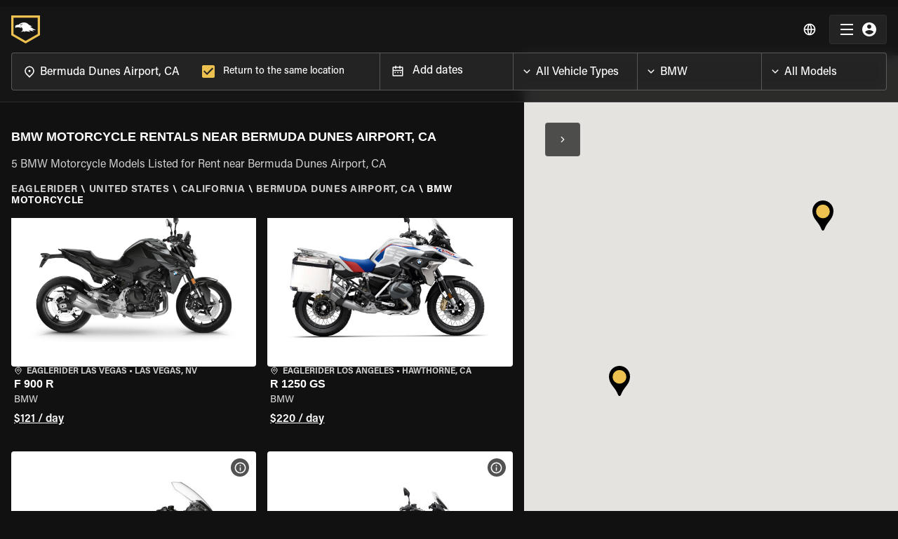

--- FILE ---
content_type: text/html; charset=utf-8
request_url: https://www.eaglerider.com/bmw-motorcycle-rental/udd-bermuda-dunes-airport
body_size: 40936
content:
<!DOCTYPE html><html lang="en"><head><meta name="apple-itunes-app" content="app-id=635802031, app-argument=eaglerider://"/><meta property="og:image" content="/imgs/og_img.jpg"/><meta charSet="utf-8"/><link rel="icon" href="/imgs/favicon-dark.ico"/><link rel="icon" type="image/x-icon" href="/imgs/favicon-light.ico" media="(prefers-color-scheme: dark)"/><link rel="icon" type="image/x-icon" href="/imgs/favicon-dark.ico" media="(prefers-color-scheme: light)"/><link rel="canonical" href="https://www.eaglerider.com/bmw-motorcycle-rental/udd-bermuda-dunes-airport"/><link rel="alternate" href="https://www.eaglerider.com/bmw-motorcycle-rental/udd-bermuda-dunes-airport" hreflang="x-default"/><link rel="alternate" href="https://www.eaglerider.com/motorrad-mieten/bmw-motorrad-mieten/udd-bermuda-dunes-airport" hreflang="de"/><link rel="alternate" href="https://www.eaglerider.com/location-moto/location-moto-bmw/udd-bermuda-dunes-airport" hreflang="fr"/><link rel="alternate" href="https://www.eaglerider.com/alquiler-de-motos/alquiler-de-motos-bmw/udd-bermuda-dunes-airport" hreflang="es"/><link rel="alternate" href="https://www.eaglerider.com/noleggio-moto/noleggio-moto-bmw/udd-bermuda-dunes-airport" hreflang="it"/><link rel="alternate" href="https://www.eaglerider.com/aluguel-de-motos/aluguel-de-motos-bmw/udd-bermuda-dunes-airport" hreflang="pt"/><script defer="">(function(w,d,s,l,i){w[l]=w[l]||[];w[l].push({'gtm.start':
          new Date().getTime(),event:'gtm.js'});var f=d.getElementsByTagName(s)[0],
          j=d.createElement(s),dl=l!='dataLayer'?'&l='+l:'';j.async=true;j.src=
          'https://www.googletagmanager.com/gtm.js?id='+i+dl;f.parentNode.insertBefore(j,f);
          })(window,document,'script','dataLayer','GTM-PZ6SRT2');</script><script defer="" src="https://www.googletagmanager.com/gtag/js?id=GTM-PZ6SRT2"></script><script>window.dataLayer = window.dataLayer || [];
            function gtag(){dataLayer.push(arguments);}
            gtag('js', new Date());
            gtag('config', 'GTM-PZ6SRT2');</script><script type="text/javascript" id="hs-script-loader" async="" defer="" src="//js.hs-scripts.com/8356792.js"></script><title>BMW Motorcycle Rentals in Bermuda Dunes Airport, CA | EAGLERIDER</title><meta name="description" content="Unbeatable prices on BMW Motorcycle rentals in Bermuda Dunes Airport, CA, backed by quality customer service you can depend on. "/><meta name="keywords" content="BMW Motorcycle Rentals in Bermuda Dunes Airport, CA, Bermuda Dunes Airport, CA BMW Motorcycle Rentals, BMW Motorcycle rentals Bermuda Dunes Airport, CA, BMW Motorcycle motorcycle rentals Bermuda Dunes Airport, CA, BMW Motorcycle motorbike rentals Bermuda Dunes Airport, CA"/><meta property="og:title" content="BMW Motorcycle Rentals in Bermuda Dunes Airport, CA | EAGLERIDER"/><meta property="og:description" content="Unbeatable prices on BMW Motorcycle rentals in Bermuda Dunes Airport, CA, backed by quality customer service you can depend on. "/><meta property="og:image"/><meta name="viewport" content="width=device-width, initial-scale=1, maximum-scale=1"/><meta name="next-head-count" content="24"/><meta name="theme-color" content="#EDC14F"/><link rel="preload" href="/css/fonts.css" as="style"/><link rel="stylesheet" href="/css/fonts.css"/><link rel="preconnect" href="https://dev.visualwebsiteoptimizer.com"/><script type="text/javascript" id="vwoCode">window._vwo_code || (function() {
    var account_id=761303,
    version=2.0,
    settings_tolerance=2000,
    hide_element='body',
    hide_element_style = 'opacity:0 !important;filter:alpha(opacity=0) !important;background:none !important',
    /* DO NOT EDIT BELOW THIS LINE */
    f=false,w=window,d=document,v=d.querySelector('#vwoCode'),cK='_vwo_'+account_id+'_settings',cc={};try{var c=JSON.parse(localStorage.getItem('_vwo_'+account_id+'_config'));cc=c&&typeof c==='object'?c:{}}catch(e){}var stT=cc.stT==='session'?w.sessionStorage:w.localStorage;code={use_existing_jquery:function(){return typeof use_existing_jquery!=='undefined'?use_existing_jquery:undefined},library_tolerance:function(){return typeof library_tolerance!=='undefined'?library_tolerance:undefined},settings_tolerance:function(){return cc.sT||settings_tolerance},hide_element_style:function(){return'{'+(cc.hES||hide_element_style)+'}'},hide_element:function(){return typeof cc.hE==='string'?cc.hE:hide_element},getVersion:function(){return version},finish:function(){if(!f){f=true;var e=d.getElementById('_vis_opt_path_hides');if(e)e.parentNode.removeChild(e)}},finished:function(){return f},load:function(e){var t=this.getSettings(),n=d.createElement('script'),i=this;if(t){n.textContent=t;d.getElementsByTagName('head')[0].appendChild(n);if(!w.VWO||VWO.caE){stT.removeItem(cK);i.load(e)}}else{n.fetchPriority='high';n.src=e;n.type='text/javascript';n.onerror=function(){_vwo_code.finish()};d.getElementsByTagName('head')[0].appendChild(n)}},getSettings:function(){try{var e=stT.getItem(cK);if(!e){return}e=JSON.parse(e);if(Date.now()>e.e){stT.removeItem(cK);return}return e.s}catch(e){return}},init:function(){if(d.URL.indexOf('__vwo_disable__')>-1)return;var e=this.settings_tolerance();w._vwo_settings_timer=setTimeout(function(){_vwo_code.finish();stT.removeItem(cK)},e);var t=d.currentScript,n=d.createElement('style'),i=this.hide_element(),r=t&&!t.async&&i?i+this.hide_element_style():'',c=d.getElementsByTagName('head')[0];n.setAttribute('id','_vis_opt_path_hides');v&&n.setAttribute('nonce',v.nonce);n.setAttribute('type','text/css');if(n.styleSheet)n.styleSheet.cssText=r;else n.appendChild(d.createTextNode(r));c.appendChild(n);this.load('https://dev.visualwebsiteoptimizer.com/j.php?a='+account_id+'&u='+encodeURIComponent(d.URL)+'&vn='+version)}};w._vwo_code=code;code.init();})();</script><script defer="" type="text/javascript" src="/js/newrelic.js"></script><link rel="preload" href="/_next/static/css/5228a0b97c722eec.css" as="style"/><link rel="stylesheet" href="/_next/static/css/5228a0b97c722eec.css" data-n-g=""/><noscript data-n-css=""></noscript><script defer="" nomodule="" src="/_next/static/chunks/polyfills-c67a75d1b6f99dc8.js"></script><script defer="" src="/_next/static/chunks/646e0218-94a8b3a60d76ec0c.js"></script><script defer="" src="/_next/static/chunks/711-b5967cb5de10a44f.js"></script><script defer="" src="/_next/static/chunks/222-8cd33d49dea85639.js"></script><script defer="" src="/_next/static/chunks/6529-9c35dc9a3ba6f012.js"></script><script defer="" src="/_next/static/chunks/6725-f3307f9545ef7d88.js"></script><script defer="" src="/_next/static/chunks/4840-f0904c6fb1f1128e.js"></script><script defer="" src="/_next/static/chunks/2049.effdb6c8a3f37c8d.js"></script><script defer="" src="/_next/static/chunks/5904.ef634da5807fed3e.js"></script><script defer="" src="/_next/static/chunks/2437.b083312d7f9584dd.js"></script><script defer="" src="/_next/static/chunks/323.c722f30b555a0e82.js"></script><script src="/_next/static/chunks/webpack-5ab37755a4aa972c.js" defer=""></script><script src="/_next/static/chunks/framework-560765ab0625ba27.js" defer=""></script><script src="/_next/static/chunks/main-951bc077ff79f8f6.js" defer=""></script><script src="/_next/static/chunks/pages/_app-1d503c8dd8a838ac.js" defer=""></script><script src="/_next/static/chunks/pages/DYNAMIC_PAGES/_slugs_entry-8b1c4f06ce3e8e28.js" defer=""></script><script src="/_next/static/j2WgKHFizkjKZRrbnjX9h/_buildManifest.js" defer=""></script><script src="/_next/static/j2WgKHFizkjKZRrbnjX9h/_ssgManifest.js" defer=""></script><style data-emotion="css-global 0"></style><style data-emotion="css-global 1rlokvf">html{-webkit-font-smoothing:antialiased;-moz-osx-font-smoothing:grayscale;box-sizing:border-box;-webkit-text-size-adjust:100%;}*,*::before,*::after{box-sizing:inherit;}strong,b{font-weight:700;}body{margin:0;color:rgb(255, 255, 255);font-family:'Acumin Pro',sans-serif;font-weight:500;font-size:1.125rem;line-height:1.5;background-color:#111111;}@media print{body{background-color:#fff;}}body::backdrop{background-color:#111111;}body{font-family:'Acumin Pro',sans-serif;background:#111;overflow-x:hidden;font-size:0.875rem;line-height:1.4375rem;}body [class*='MuiFormLabel-asterisk']{color:unset;}@media (max-width:1329.95px){body .MuiContainer-root{padding-left:2rem;padding-right:2rem;}}@media (max-width:599.95px){body .MuiContainer-root{padding-left:1rem;padding-right:1rem;}}@media print{@page{margin-top:1rem;margin-bottom:1rem;}}.LayoutContainer{display:-webkit-box;display:-webkit-flex;display:-ms-flexbox;display:flex;-webkit-flex-direction:column;-ms-flex-direction:column;flex-direction:column;min-height:100vh;}.FooterContainer{margin-top:auto;}.MuiOutlinedInput-input.Mui-disabled{background:rgba(216, 216, 216, 0.15);}[class*='MuiFormLabel-asterisk']{color:#e74d3d;}.capitalize{text-transform:capitalize;}.upperCase{text-transform:uppercase;}.truncate{white-space:nowrap;overflow:hidden;text-overflow:ellipsis;}@media print{.hidden-in-print{display:none;}}@media print{button,a{display:none!important;}}@media print{footer{display:none;}}[class*='MuiTableContainer-root']{box-shadow:0px 1px 0px -1px rgba(0,0,0,0.1),0px 0px 1px 0px rgba(0,0,0,0.1),0px 0px 1px 0px rgba(0,0,0,0.1);border-radius:0;}table tbody [class*='MuiTableRow-root']:nth-of-type(odd):not(.tfoot){background-color:#f9f9f9;}table [class*='MuiTableCell-root']{padding:0.5rem 0.625rem 0.625rem!important;}@media (min-width:1024px){table [class*='MuiTableCell-root']{font-size:0.9375rem;}}@media print{table [class*='MuiTableCell-root'].table-actions{display:none;}}table [class*='MuiTableCell-root'].table-actions[class*='MuiTableCell-body']{font-weight:500;}table thead [class*='MuiTableCell-root']{text-align:left;text-transform:capitalize;font-weight:bold;}table .tfoot>*{font-weight:900;}.tableRowCard{margin-bottom:0.0625rem;font-size:1rem;width:100%;}.tableRowCard:nth-of-type(even){background-color:#f9f9f9;}.tableRowCard__column{display:-webkit-box;display:-webkit-flex;display:-ms-flexbox;display:flex;-webkit-box-pack:justify;-webkit-justify-content:space-between;justify-content:space-between;padding:1rem;border-bottom:1px solid #f5f5f5;}.tableRowCard__column.table-actions,.tableRowCard__column .table-actions{font-weight:500;}@media print{.tableRowCard__column.table-actions,.tableRowCard__column .table-actions{display:none;}}.tableRowCard__column.total{-webkit-box-pack:center;-ms-flex-pack:center;-webkit-justify-content:center;justify-content:center;}.tableRowCard__column.total>*{font-weight:900;}.tableRowCard__column .tableRowCard__column-name{font-weight:600;}@media (max-width:1329.95px){.showLargeDESKTOP{display:none;}}@media (min-width:1330px){.showMobileAndTabletAndDesktop{display:none;}}@media (max-width:1023.95px){.showDESKTOP{display:none!important;}}@media (min-width:1024px){.showTABLET{display:none!important;}}@media (min-width:600px){.showMOBILE{display:none;}}.MuiButton-contained{font-weight:600!important;}@media (max-width:599.95px){.showTabletAndDesktop{display:none;}}.overFlowXHidden{overflow-x:hidden;}.FW600{font-weight:600;}.FW700{font-weight:700;}.FW500{font-weight:500;}.drukFamily{font-family:'DrukTextWide',serif!important;}.acuminFamily{font-family:'Acumin Pro',sans-serif!important;}@media (max-width:599.95px){.g-recaptcha{-webkit-transform:scale(.7);-moz-transform:scale(.7);-ms-transform:scale(.7);transform:scale(.7);transform-origin:0 0;}}.word-break{word-break:break-word;}@media print{.PHTable .MuiTableCell-root{padding:0.5rem!important;color:#e0e0e0;font-size:0.875rem;font-weight:400;background-color:#fff;border:0;}.PHTable .MuiTableRow-root{border-bottom:1px solid #fafafa;}.PHTable .MuiTableRow-root:last-child{border-bottom:0;}.PHTable thead [class*='MuiTableCell-root']{text-align:left;text-transform:capitalize;font-weight:bold;}.PHTable .PaymentHistory-green{color:#027A48;}.PHTable.MuiPaper-root{border-radius:0;box-shadow:unset;border-bottom:1px solid #fafafa;padding:0rem 1rem 1rem;margin-bottom:1rem;}.PHTable.MuiPaper-root:last-child{padding-bottom:0;margin-bottom:0;}.PHTable.MuiPaper-root .tableRowCard__column{border-bottom:0;padding:0.25rem;}.PHTable.MuiPaper-root .tableRowCard__column .tableRowCard__column-name{font-weight:500;}.PHTable.MuiPaper-root .tableRowCard__column.total{-webkit-box-pack:end;-ms-flex-pack:end;-webkit-justify-content:end;justify-content:end;}}@media print{@page{size:auto;margin:0.5rem;}}@media print{.noWrapp-in-print{-webkit-box-flex-wrap:nowrap;-webkit-flex-wrap:nowrap;-ms-flex-wrap:nowrap;flex-wrap:nowrap;}.noWrapp-in-print>.MuiGrid-item{-webkit-flex:1 1 0;-ms-flex:1 1 0;flex:1 1 0;}}@media print{.AvoidtBreakInPrint{break-inside:avoid;}}.transparentLayoutPage{padding-top:4.375rem;}.d-none{display:none!important;}</style><style data-emotion="css-global animation-skd9c">@-webkit-keyframes animation-skd9c{from{-webkit-transform:scale(1);-moz-transform:scale(1);-ms-transform:scale(1);transform:scale(1);transform-origin:center center;-webkit-animation-timing-function:ease-out;animation-timing-function:ease-out;}10%{-webkit-transform:scale(0.91);-moz-transform:scale(0.91);-ms-transform:scale(0.91);transform:scale(0.91);-webkit-animation-timing-function:ease-in;animation-timing-function:ease-in;}17%{-webkit-transform:scale(0.98);-moz-transform:scale(0.98);-ms-transform:scale(0.98);transform:scale(0.98);-webkit-animation-timing-function:ease-out;animation-timing-function:ease-out;}33%{-webkit-transform:scale(0.87);-moz-transform:scale(0.87);-ms-transform:scale(0.87);transform:scale(0.87);-webkit-animation-timing-function:ease-in;animation-timing-function:ease-in;}45%{-webkit-transform:scale(1);-moz-transform:scale(1);-ms-transform:scale(1);transform:scale(1);-webkit-animation-timing-function:ease-out;animation-timing-function:ease-out;}}@keyframes animation-skd9c{from{-webkit-transform:scale(1);-moz-transform:scale(1);-ms-transform:scale(1);transform:scale(1);transform-origin:center center;-webkit-animation-timing-function:ease-out;animation-timing-function:ease-out;}10%{-webkit-transform:scale(0.91);-moz-transform:scale(0.91);-ms-transform:scale(0.91);transform:scale(0.91);-webkit-animation-timing-function:ease-in;animation-timing-function:ease-in;}17%{-webkit-transform:scale(0.98);-moz-transform:scale(0.98);-ms-transform:scale(0.98);transform:scale(0.98);-webkit-animation-timing-function:ease-out;animation-timing-function:ease-out;}33%{-webkit-transform:scale(0.87);-moz-transform:scale(0.87);-ms-transform:scale(0.87);transform:scale(0.87);-webkit-animation-timing-function:ease-in;animation-timing-function:ease-in;}45%{-webkit-transform:scale(1);-moz-transform:scale(1);-ms-transform:scale(1);transform:scale(1);-webkit-animation-timing-function:ease-out;animation-timing-function:ease-out;}}</style><style data-emotion="css-global animation-c7515d">@-webkit-keyframes animation-c7515d{0%{opacity:1;}50%{opacity:0.4;}100%{opacity:1;}}@keyframes animation-c7515d{0%{opacity:1;}50%{opacity:0.4;}100%{opacity:1;}}</style><style data-emotion="css apjq8w 1qbmxzv bf1l7c-MuiTypography-root sny543-MuiTypography-root 13y3nqs-MuiButtonBase-root-MuiButton-root n0ejws-MuiBackdrop-root ugywwu-MuiPaper-root-MuiAppBar-root 9j51sp-MuiContainer-root 1d72wjx-MuiToolbar-root 4t3i4h-MuiTypography-root-MuiLink-root 1vy53bl 12j35jo 1m3r2s1 1mv88oq-MuiButtonBase-root-MuiIconButton-root vbqug3 12wf4kc-MuiButtonBase-root-MuiButton-root 1hif0x-MuiContainer-root tnykvl-MuiGrid-root 1w7xkc4-MuiGrid-root 42bgq9-MuiSkeleton-root vll40d-MuiGrid-root ofztl5 x2i4be 11lq3yg-MuiGrid-root 1ytjsfc-MuiGrid-root 1grgt97 hdsyup-MuiTypography-root s35xv-MuiTypography-root 1g5sblm h4y409-MuiList-root 11magyf-MuiListItem-root 1hpjgez-MuiTypography-root jtmvis-MuiTypography-root 1yi92s8-MuiButtonBase-root-MuiButton-root soufps 5n7q00-MuiGrid-root 1kvxpxf-MuiGrid-root 2tjfx3-MuiTypography-root-MuiLink-root-MuiButtonBase-root nen11g-MuiStack-root 5u2gm5-MuiStack-root k008qs k4zdof-MuiTypography-root 6za0vn-MuiTypography-root sl81ev-MuiTypography-root i4bv87-MuiSvgIcon-root 1sm0c34-MuiTypography-root-MuiLink-root-MuiTypography-root 1e02t5d i8cet8 4585yq-MuiGrid-root xc4viy-MuiGrid-root j3otlf es740y-MuiSkeleton-root iqsia2-MuiSkeleton-root d1adu8-MuiGrid-root 8gm741-MuiGrid-root 6be36d-MuiGrid-root 1vuiy9r-MuiGrid-root 19slld7 s1mttx feuh2o-MuiGrid-root 1lmnm1k-MuiGrid-root 1on7yk7-MuiTypography-root qpoh7q-MuiTypography-root 1kipgfd hiasro 8uylb1-MuiDivider-root 1rxu9y1-MuiTypography-root t33y0b 1gnd1fd-MuiButton-endIcon 1irxz6u-MuiButtonBase-root-MuiButton-root gcc2o7-MuiButton-startIcon 16lpa0y">.css-apjq8w{background-color:#EBF2ED;box-shadow:5px 4px 24px 0px rgba(0, 0, 0, 0.08);z-index:1100;position:relative;}.css-apjq8w .AAMContainer{display:-webkit-box;display:-webkit-flex;display:-ms-flexbox;display:flex;-webkit-box-pack:justify;-webkit-justify-content:space-between;justify-content:space-between;-webkit-box-flex-wrap:nowrap;-webkit-flex-wrap:nowrap;-ms-flex-wrap:nowrap;flex-wrap:nowrap;-webkit-align-items:center;-webkit-box-align:center;-ms-flex-align:center;align-items:center;padding:0.5rem;}.css-apjq8w .AAMImageText{display:-webkit-box;display:-webkit-flex;display:-ms-flexbox;display:flex;-webkit-align-items:center;-webkit-box-align:center;-ms-flex-align:center;align-items:center;gap:0.5rem;}.css-apjq8w .AAMTitle{font-size:0.75rem;color:#000000;line-height:140%;}.css-apjq8w .AAMDesc{font-size:0.6875rem;color:#000000;line-height:auto;}.css-apjq8w .AAMClosseIcon{font-size:1rem;color:rgba(0, 0, 0, 0.7);}.css-apjq8w .AAMGetBtn{border-radius:1.5rem;padding:0.15rem 0.75rem 0rem 0.75rem;font-size:0.75rem;min-width:auto;white-space:nowrap;}.css-1qbmxzv.IBimgbox{width:100%;height:100%;overflow:hidden;display:-webkit-box;display:-webkit-flex;display:-ms-flexbox;display:flex;-webkit-box-pack:center;-ms-flex-pack:center;-webkit-justify-content:center;justify-content:center;-webkit-align-items:center;-webkit-box-align:center;-ms-flex-align:center;align-items:center;position:relative;}@media (max-width:599.95px){.css-1qbmxzv.IBimgbox{width:100%;}}.css-1qbmxzv .IBimg{object-fit:cover;}@media (max-width:1023.95px){.css-1qbmxzv.IBimgbox{height:2rem;width:2rem;}}.css-bf1l7c-MuiTypography-root{margin:0;font-family:'Acumin Pro',sans-serif;font-weight:500;font-size:1.125rem;line-height:1.5;font-weight:700;}.css-sny543-MuiTypography-root{margin:0;font-family:'Acumin Pro',sans-serif;font-weight:500;font-size:1.125rem;line-height:1.5;}.css-13y3nqs-MuiButtonBase-root-MuiButton-root{display:-webkit-inline-box;display:-webkit-inline-flex;display:-ms-inline-flexbox;display:inline-flex;-webkit-align-items:center;-webkit-box-align:center;-ms-flex-align:center;align-items:center;-webkit-box-pack:center;-ms-flex-pack:center;-webkit-justify-content:center;justify-content:center;position:relative;box-sizing:border-box;-webkit-tap-highlight-color:transparent;background-color:transparent;outline:0;border:0;margin:0;border-radius:0;padding:0;cursor:pointer;-webkit-user-select:none;-moz-user-select:none;-ms-user-select:none;user-select:none;vertical-align:middle;-moz-appearance:none;-webkit-appearance:none;-webkit-text-decoration:none;text-decoration:none;color:inherit;font-family:'Acumin Pro',sans-serif;font-weight:500;font-size:0.8125rem;line-height:1.75;text-transform:uppercase;min-width:64px;padding:4px 10px;border-radius:4px;-webkit-transition:background-color 250ms cubic-bezier(0.4, 0, 0.2, 1) 0ms,box-shadow 250ms cubic-bezier(0.4, 0, 0.2, 1) 0ms,border-color 250ms cubic-bezier(0.4, 0, 0.2, 1) 0ms,color 250ms cubic-bezier(0.4, 0, 0.2, 1) 0ms;transition:background-color 250ms cubic-bezier(0.4, 0, 0.2, 1) 0ms,box-shadow 250ms cubic-bezier(0.4, 0, 0.2, 1) 0ms,border-color 250ms cubic-bezier(0.4, 0, 0.2, 1) 0ms,color 250ms cubic-bezier(0.4, 0, 0.2, 1) 0ms;color:rgba(0, 0, 0, 0.87);background-color:#EDC14F;box-shadow:0px 3px 1px -2px rgba(0,0,0,0.2),0px 2px 2px 0px rgba(0,0,0,0.14),0px 1px 5px 0px rgba(0,0,0,0.12);box-shadow:none;text-transform:none;font-size:0.875rem;padding:0.625rem 0.75rem;}.css-13y3nqs-MuiButtonBase-root-MuiButton-root::-moz-focus-inner{border-style:none;}.css-13y3nqs-MuiButtonBase-root-MuiButton-root.Mui-disabled{pointer-events:none;cursor:default;}@media print{.css-13y3nqs-MuiButtonBase-root-MuiButton-root{-webkit-print-color-adjust:exact;color-adjust:exact;}}.css-13y3nqs-MuiButtonBase-root-MuiButton-root:hover{-webkit-text-decoration:none;text-decoration:none;background-color:rgb(165, 135, 55);box-shadow:0px 2px 4px -1px rgba(0,0,0,0.2),0px 4px 5px 0px rgba(0,0,0,0.14),0px 1px 10px 0px rgba(0,0,0,0.12);}@media (hover: none){.css-13y3nqs-MuiButtonBase-root-MuiButton-root:hover{background-color:#EDC14F;}}.css-13y3nqs-MuiButtonBase-root-MuiButton-root:active{box-shadow:0px 5px 5px -3px rgba(0,0,0,0.2),0px 8px 10px 1px rgba(0,0,0,0.14),0px 3px 14px 2px rgba(0,0,0,0.12);}.css-13y3nqs-MuiButtonBase-root-MuiButton-root.Mui-focusVisible{box-shadow:0px 3px 5px -1px rgba(0,0,0,0.2),0px 6px 10px 0px rgba(0,0,0,0.14),0px 1px 18px 0px rgba(0,0,0,0.12);}.css-13y3nqs-MuiButtonBase-root-MuiButton-root.Mui-disabled{color:rgba(255, 255, 255, 0.38);box-shadow:none;background-color:rgba(255, 255, 255, 0.12);}.css-13y3nqs-MuiButtonBase-root-MuiButton-root:hover{box-shadow:none;}.css-13y3nqs-MuiButtonBase-root-MuiButton-root.Mui-focusVisible{box-shadow:none;}.css-13y3nqs-MuiButtonBase-root-MuiButton-root:active{box-shadow:none;}.css-13y3nqs-MuiButtonBase-root-MuiButton-root.Mui-disabled{box-shadow:none;}.css-13y3nqs-MuiButtonBase-root-MuiButton-root .MuiButton-startIcon,.css-13y3nqs-MuiButtonBase-root-MuiButton-root .MuiButton-endIcon{position:relative;top:-2px;}.css-13y3nqs-MuiButtonBase-root-MuiButton-root .MuiButton-startIcon,.css-13y3nqs-MuiButtonBase-root-MuiButton-root .MuiButton-endIcon{font-size:1rem;}.css-13y3nqs-MuiButtonBase-root-MuiButton-root .MuiButton-startIcon svg,.css-13y3nqs-MuiButtonBase-root-MuiButton-root .MuiButton-endIcon svg{font-size:1rem;}.css-n0ejws-MuiBackdrop-root{position:fixed;display:-webkit-box;display:-webkit-flex;display:-ms-flexbox;display:flex;-webkit-align-items:center;-webkit-box-align:center;-ms-flex-align:center;align-items:center;-webkit-box-pack:center;-ms-flex-pack:center;-webkit-justify-content:center;justify-content:center;right:0;bottom:0;top:0;left:0;background-color:rgba(0, 0, 0, 0.5);-webkit-tap-highlight-color:transparent;background-color:rgba(0, 0, 0, 0.6);z-index:1301;}.css-n0ejws-MuiBackdrop-root .LSOuterContainer{left:50%;top:50%;-webkit-transform:translate(-50%,-50%);-moz-transform:translate(-50%,-50%);-ms-transform:translate(-50%,-50%);transform:translate(-50%,-50%);width:12.5rem;position:absolute;-webkit-perspective:1000;}.css-n0ejws-MuiBackdrop-root .LSInnerContainer{-webkit-animation:animation-skd9c 1.5s ease-in-out infinite both;animation:animation-skd9c 1.5s ease-in-out infinite both;}.css-n0ejws-MuiBackdrop-root .LSImg{width:100%;height:100%;}.css-ugywwu-MuiPaper-root-MuiAppBar-root{background-color:#121212;color:rgb(255, 255, 255);-webkit-transition:box-shadow 300ms cubic-bezier(0.4, 0, 0.2, 1) 0ms;transition:box-shadow 300ms cubic-bezier(0.4, 0, 0.2, 1) 0ms;box-shadow:0px 2px 4px -1px rgba(0,0,0,0.2),0px 4px 5px 0px rgba(0,0,0,0.14),0px 1px 10px 0px rgba(0,0,0,0.12);background-image:linear-gradient(rgba(255, 255, 255, 0.09), rgba(255, 255, 255, 0.09));display:-webkit-box;display:-webkit-flex;display:-ms-flexbox;display:flex;-webkit-flex-direction:column;-ms-flex-direction:column;flex-direction:column;width:100%;box-sizing:border-box;-webkit-flex-shrink:0;-ms-flex-negative:0;flex-shrink:0;position:fixed;z-index:1100;top:0;left:auto;right:0;padding-right:0!important;background:rgba(23, 23, 23, 0.90);-webkit-backdrop-filter:blur(0.5rem);backdrop-filter:blur(0.5rem);box-shadow:none;-webkit-transition:all 0.1s ease;transition:all 0.1s ease;border-bottom:1px solid rgba(255, 255, 255, 0.10);}@media print{.css-ugywwu-MuiPaper-root-MuiAppBar-root{position:absolute;}}@media (max-width:1329.95px){.css-ugywwu-MuiPaper-root-MuiAppBar-root .NVContainer{padding-right:1rem;padding-left:1rem;}}.css-ugywwu-MuiPaper-root-MuiAppBar-root.NBStaticPosition{position:absolute;top:0;}.css-ugywwu-MuiPaper-root-MuiAppBar-root.NBTransparent{background:linear-gradient(0deg, rgba(0, 0, 0, 0.00) 0%, rgba(0, 0, 0, 0.25) 100%);-webkit-backdrop-filter:unset;backdrop-filter:unset;}@media (max-width:1023.95px){.css-ugywwu-MuiPaper-root-MuiAppBar-root.NBAdVisible{top:0;}}.css-ugywwu-MuiPaper-root-MuiAppBar-root.NBScrolled{background:rgba(23, 23, 23, 0.90);-webkit-backdrop-filter:blur(0.5rem);backdrop-filter:blur(0.5rem);}@media (max-width:1023.95px){.css-ugywwu-MuiPaper-root-MuiAppBar-root.NBScrolled{top:0;}}.css-ugywwu-MuiPaper-root-MuiAppBar-root .NavBarLogoContainer{-webkit-box-flex:1;-webkit-flex-grow:1;-ms-flex-positive:1;flex-grow:1;}.css-ugywwu-MuiPaper-root-MuiAppBar-root .NBLogoLink{display:block;width:-webkit-fit-content;width:-moz-fit-content;width:fit-content;}.css-ugywwu-MuiPaper-root-MuiAppBar-root .NavBarLogo{width:11.6875rem;height:2.5rem;}.css-ugywwu-MuiPaper-root-MuiAppBar-root .NavBarLogoWithFilter{width:2.5625rem;height:2.5rem;}.css-ugywwu-MuiPaper-root-MuiAppBar-root .NMToolBar{min-height:unset;padding:0.75rem 0rem;}@media (min-width:1024px){.css-ugywwu-MuiPaper-root-MuiAppBar-root .NBNavigaationLinksContainer{display:-webkit-box;display:-webkit-flex;display:-ms-flexbox;display:flex;margin-right:1.5rem;}}@media (max-width:1329.95px){.css-ugywwu-MuiPaper-root-MuiAppBar-root .NBNavigaationLinksContainer.showLargeDESKTOP{display:none;}}@media (min-width:1024px){.css-ugywwu-MuiPaper-root-MuiAppBar-root.NBShowFilters .NavBarLogoContainer{-webkit-box-flex:unset;-webkit-flex-grow:unset;-ms-flex-positive:unset;flex-grow:unset;}}@media (min-width:1024px) and (max-width:1329.95px){.css-ugywwu-MuiPaper-root-MuiAppBar-root.NBShowFilters .NavBarLogoContainer{margin-right:auto;}}@media (min-width:1024px){.css-ugywwu-MuiPaper-root-MuiAppBar-root .NavBarFiltersGeo{margin-left:1rem;margin-right:1rem;margin-bottom:1rem;-webkit-flex:1 0 0;-ms-flex:1 0 0;flex:1 0 0;}}@media (min-width:1330px){.css-ugywwu-MuiPaper-root-MuiAppBar-root .NavBarFiltersGeo{margin-right:auto;margin-bottom:0rem;}}@media (max-width:1023.95px){.css-ugywwu-MuiPaper-root-MuiAppBar-root .NavBarFiltersGeo{border-top:1px solid rgba(255, 255, 255, 0.10);}}.css-9j51sp-MuiContainer-root{width:100%;margin-left:auto;box-sizing:border-box;margin-right:auto;display:block;padding-left:1rem;padding-right:1rem;}@media (min-width:320px){.css-9j51sp-MuiContainer-root{padding-left:1.5rem;padding-right:1.5rem;}}@media (min-width:1920px){.css-9j51sp-MuiContainer-root{max-width:1920px;}}.css-1d72wjx-MuiToolbar-root{position:relative;display:-webkit-box;display:-webkit-flex;display:-ms-flexbox;display:flex;-webkit-align-items:center;-webkit-box-align:center;-ms-flex-align:center;align-items:center;padding-left:1rem;padding-right:1rem;}@media (min-width:320px){.css-1d72wjx-MuiToolbar-root{padding-left:1.5rem;padding-right:1.5rem;}}@media (min-width:0){.css-1d72wjx-MuiToolbar-root{min-height:56px;}}.css-4t3i4h-MuiTypography-root-MuiLink-root{margin:0;font:inherit;color:inherit;-webkit-text-decoration:none;text-decoration:none;color:#000000;font-weight:500;color:inherit;}.css-1vy53bl.IBimgbox{width:100%;height:100%;overflow:hidden;display:-webkit-box;display:-webkit-flex;display:-ms-flexbox;display:flex;-webkit-box-pack:center;-ms-flex-pack:center;-webkit-justify-content:center;justify-content:center;-webkit-align-items:center;-webkit-box-align:center;-ms-flex-align:center;align-items:center;position:relative;}@media (max-width:599.95px){.css-1vy53bl.IBimgbox{width:100%;}}.css-1vy53bl .IBimg{object-fit:cover;}.css-12j35jo.IBimgbox{width:100%;height:100%;overflow:hidden;display:-webkit-box;display:-webkit-flex;display:-ms-flexbox;display:flex;-webkit-box-pack:center;-ms-flex-pack:center;-webkit-justify-content:center;justify-content:center;-webkit-align-items:center;-webkit-box-align:center;-ms-flex-align:center;align-items:center;position:relative;}@media (max-width:599.95px){.css-12j35jo.IBimgbox{width:100%;}}.css-12j35jo .IBimg{object-fit:contain;}.css-1m3r2s1 .LRMBtn{color:#fff;padding:0.625rem;margin-right:0.5rem;font-size:1.25rem;}.css-1mv88oq-MuiButtonBase-root-MuiIconButton-root{display:-webkit-inline-box;display:-webkit-inline-flex;display:-ms-inline-flexbox;display:inline-flex;-webkit-align-items:center;-webkit-box-align:center;-ms-flex-align:center;align-items:center;-webkit-box-pack:center;-ms-flex-pack:center;-webkit-justify-content:center;justify-content:center;position:relative;box-sizing:border-box;-webkit-tap-highlight-color:transparent;background-color:transparent;outline:0;border:0;margin:0;border-radius:0;padding:0;cursor:pointer;-webkit-user-select:none;-moz-user-select:none;-ms-user-select:none;user-select:none;vertical-align:middle;-moz-appearance:none;-webkit-appearance:none;-webkit-text-decoration:none;text-decoration:none;color:inherit;text-align:center;-webkit-flex:0 0 auto;-ms-flex:0 0 auto;flex:0 0 auto;font-size:1.5rem;padding:8px;border-radius:50%;overflow:visible;color:#fff;-webkit-transition:background-color 150ms cubic-bezier(0.4, 0, 0.2, 1) 0ms;transition:background-color 150ms cubic-bezier(0.4, 0, 0.2, 1) 0ms;border-radius:4px;font-size:1rem;line-height:120%;padding:0.75rem 0.875rem;}.css-1mv88oq-MuiButtonBase-root-MuiIconButton-root::-moz-focus-inner{border-style:none;}.css-1mv88oq-MuiButtonBase-root-MuiIconButton-root.Mui-disabled{pointer-events:none;cursor:default;}@media print{.css-1mv88oq-MuiButtonBase-root-MuiIconButton-root{-webkit-print-color-adjust:exact;color-adjust:exact;}}.css-1mv88oq-MuiButtonBase-root-MuiIconButton-root.Mui-disabled{background-color:transparent;color:rgba(255, 255, 255, 0.38);}.css-vbqug3 .VMBtn{color:#fff;padding:0.5rem 0.75rem;background-color:rgba(39, 39, 39, 0.80);border:1px solid rgba(255, 255, 255, 0.05);font-size:1.5rem;}.css-vbqug3 .VMBtn:hover{border:1px solid #fff;background-color:rgba(60, 60, 60, 0.80);}.css-vbqug3 .VMBtn.VMBtnActive{border:1px solid rgba(255, 255, 255, 0.05);background-color:rgba(60, 60, 60, 0.80);}.css-vbqug3 .NMAccIcon{margin-left:0.5rem;}.css-vbqug3 .NMAvatar{width:1.5rem;height:1.5rem;margin-left:0.5rem;background-color:#EBF2ED;}.css-vbqug3 .NMAvaterLatter{font-size:0.7rem;position:relative;top:0.125rem;}.css-12wf4kc-MuiButtonBase-root-MuiButton-root{display:-webkit-inline-box;display:-webkit-inline-flex;display:-ms-inline-flexbox;display:inline-flex;-webkit-align-items:center;-webkit-box-align:center;-ms-flex-align:center;align-items:center;-webkit-box-pack:center;-ms-flex-pack:center;-webkit-justify-content:center;justify-content:center;position:relative;box-sizing:border-box;-webkit-tap-highlight-color:transparent;background-color:transparent;outline:0;border:0;margin:0;border-radius:0;padding:0;cursor:pointer;-webkit-user-select:none;-moz-user-select:none;-ms-user-select:none;user-select:none;vertical-align:middle;-moz-appearance:none;-webkit-appearance:none;-webkit-text-decoration:none;text-decoration:none;color:inherit;font-family:'Acumin Pro',sans-serif;font-weight:500;font-size:0.875rem;line-height:1.75;text-transform:uppercase;min-width:64px;padding:6px 16px;border-radius:4px;-webkit-transition:background-color 250ms cubic-bezier(0.4, 0, 0.2, 1) 0ms,box-shadow 250ms cubic-bezier(0.4, 0, 0.2, 1) 0ms,border-color 250ms cubic-bezier(0.4, 0, 0.2, 1) 0ms,color 250ms cubic-bezier(0.4, 0, 0.2, 1) 0ms;transition:background-color 250ms cubic-bezier(0.4, 0, 0.2, 1) 0ms,box-shadow 250ms cubic-bezier(0.4, 0, 0.2, 1) 0ms,border-color 250ms cubic-bezier(0.4, 0, 0.2, 1) 0ms,color 250ms cubic-bezier(0.4, 0, 0.2, 1) 0ms;color:#ffffff;background-color:rgba(39, 39, 39, 0.80);box-shadow:0px 3px 1px -2px rgba(0,0,0,0.2),0px 2px 2px 0px rgba(0,0,0,0.14),0px 1px 5px 0px rgba(0,0,0,0.12);box-shadow:none;text-transform:none;border:1px solid rgba(255, 255, 255, 0.05);background:rgba(39, 39, 39, 0.80);-webkit-backdrop-filter:blur(8px);backdrop-filter:blur(8px);color:#FFFFFF;font-size:0.9375rem;line-height:120%;padding:0.75rem 0.875rem;}.css-12wf4kc-MuiButtonBase-root-MuiButton-root::-moz-focus-inner{border-style:none;}.css-12wf4kc-MuiButtonBase-root-MuiButton-root.Mui-disabled{pointer-events:none;cursor:default;}@media print{.css-12wf4kc-MuiButtonBase-root-MuiButton-root{-webkit-print-color-adjust:exact;color-adjust:exact;}}.css-12wf4kc-MuiButtonBase-root-MuiButton-root:hover{-webkit-text-decoration:none;text-decoration:none;background-color:rgba(23, 23, 23, 0.90);box-shadow:0px 2px 4px -1px rgba(0,0,0,0.2),0px 4px 5px 0px rgba(0,0,0,0.14),0px 1px 10px 0px rgba(0,0,0,0.12);}@media (hover: none){.css-12wf4kc-MuiButtonBase-root-MuiButton-root:hover{background-color:rgba(39, 39, 39, 0.80);}}.css-12wf4kc-MuiButtonBase-root-MuiButton-root:active{box-shadow:0px 5px 5px -3px rgba(0,0,0,0.2),0px 8px 10px 1px rgba(0,0,0,0.14),0px 3px 14px 2px rgba(0,0,0,0.12);}.css-12wf4kc-MuiButtonBase-root-MuiButton-root.Mui-focusVisible{box-shadow:0px 3px 5px -1px rgba(0,0,0,0.2),0px 6px 10px 0px rgba(0,0,0,0.14),0px 1px 18px 0px rgba(0,0,0,0.12);}.css-12wf4kc-MuiButtonBase-root-MuiButton-root.Mui-disabled{color:rgba(255, 255, 255, 0.38);box-shadow:none;background-color:rgba(255, 255, 255, 0.12);}.css-12wf4kc-MuiButtonBase-root-MuiButton-root:hover{box-shadow:none;}.css-12wf4kc-MuiButtonBase-root-MuiButton-root.Mui-focusVisible{box-shadow:none;}.css-12wf4kc-MuiButtonBase-root-MuiButton-root:active{box-shadow:none;}.css-12wf4kc-MuiButtonBase-root-MuiButton-root.Mui-disabled{box-shadow:none;}.css-12wf4kc-MuiButtonBase-root-MuiButton-root .MuiButton-startIcon,.css-12wf4kc-MuiButtonBase-root-MuiButton-root .MuiButton-endIcon{position:relative;top:-2px;}.css-12wf4kc-MuiButtonBase-root-MuiButton-root:hover,.css-12wf4kc-MuiButtonBase-root-MuiButton-root:focus{background-color:rgba(60, 60, 60, 0.80);}.css-12wf4kc-MuiButtonBase-root-MuiButton-root .MuiButton-startIcon,.css-12wf4kc-MuiButtonBase-root-MuiButton-root .MuiButton-endIcon{font-size:1rem;}.css-12wf4kc-MuiButtonBase-root-MuiButton-root .MuiButton-startIcon svg,.css-12wf4kc-MuiButtonBase-root-MuiButton-root .MuiButton-endIcon svg{font-size:1rem;}.css-1hif0x-MuiContainer-root{width:100%;margin-left:auto;box-sizing:border-box;margin-right:auto;display:block;padding-left:1rem;padding-right:1rem;}@media (min-width:320px){.css-1hif0x-MuiContainer-root{padding-left:1.5rem;padding-right:1.5rem;}}@media (min-width:1330px){.css-1hif0x-MuiContainer-root{max-width:1330px;}}.css-tnykvl-MuiGrid-root{box-sizing:border-box;display:-webkit-box;display:-webkit-flex;display:-ms-flexbox;display:flex;-webkit-box-flex-wrap:wrap;-webkit-flex-wrap:wrap;-ms-flex-wrap:wrap;flex-wrap:wrap;width:100%;-webkit-flex-direction:row;-ms-flex-direction:row;flex-direction:row;margin-top:-0.5rem;width:calc(100% + 0.5rem);margin-left:-0.5rem;padding-bottom:1rem;padding-top:0.5rem;}.css-tnykvl-MuiGrid-root>.MuiGrid-item{padding-top:0.5rem;}.css-tnykvl-MuiGrid-root>.MuiGrid-item{padding-left:0.5rem;}.css-1w7xkc4-MuiGrid-root{box-sizing:border-box;margin:0;-webkit-flex-direction:row;-ms-flex-direction:row;flex-direction:row;-webkit-flex-basis:100%;-ms-flex-preferred-size:100%;flex-basis:100%;-webkit-box-flex:0;-webkit-flex-grow:0;-ms-flex-positive:0;flex-grow:0;max-width:100%;}@media (min-width:320px){.css-1w7xkc4-MuiGrid-root{-webkit-flex-basis:100%;-ms-flex-preferred-size:100%;flex-basis:100%;-webkit-box-flex:0;-webkit-flex-grow:0;-ms-flex-positive:0;flex-grow:0;max-width:100%;}}@media (min-width:600px){.css-1w7xkc4-MuiGrid-root{-webkit-flex-basis:50%;-ms-flex-preferred-size:50%;flex-basis:50%;-webkit-box-flex:0;-webkit-flex-grow:0;-ms-flex-positive:0;flex-grow:0;max-width:50%;}}@media (min-width:1024px){.css-1w7xkc4-MuiGrid-root{-webkit-flex-basis:25%;-ms-flex-preferred-size:25%;flex-basis:25%;-webkit-box-flex:0;-webkit-flex-grow:0;-ms-flex-positive:0;flex-grow:0;max-width:25%;}}@media (min-width:1330px){.css-1w7xkc4-MuiGrid-root{-webkit-flex-basis:25%;-ms-flex-preferred-size:25%;flex-basis:25%;-webkit-box-flex:0;-webkit-flex-grow:0;-ms-flex-positive:0;flex-grow:0;max-width:25%;}}@media (min-width:1920px){.css-1w7xkc4-MuiGrid-root{-webkit-flex-basis:25%;-ms-flex-preferred-size:25%;flex-basis:25%;-webkit-box-flex:0;-webkit-flex-grow:0;-ms-flex-positive:0;flex-grow:0;max-width:25%;}}.css-42bgq9-MuiSkeleton-root{display:block;background-color:rgba(255, 255, 255, 0.13);height:1.2em;-webkit-animation:animation-c7515d 2s ease-in-out 0.5s infinite;animation:animation-c7515d 2s ease-in-out 0.5s infinite;background-color:#1e1e1e;}.css-vll40d-MuiGrid-root{box-sizing:border-box;margin:0;-webkit-flex-direction:row;-ms-flex-direction:row;flex-direction:row;-webkit-flex-basis:100%;-ms-flex-preferred-size:100%;flex-basis:100%;-webkit-box-flex:0;-webkit-flex-grow:0;-ms-flex-positive:0;flex-grow:0;max-width:100%;}@media (min-width:320px){.css-vll40d-MuiGrid-root{-webkit-flex-basis:100%;-ms-flex-preferred-size:100%;flex-basis:100%;-webkit-box-flex:0;-webkit-flex-grow:0;-ms-flex-positive:0;flex-grow:0;max-width:100%;}}@media (min-width:600px){.css-vll40d-MuiGrid-root{-webkit-flex-basis:50%;-ms-flex-preferred-size:50%;flex-basis:50%;-webkit-box-flex:0;-webkit-flex-grow:0;-ms-flex-positive:0;flex-grow:0;max-width:50%;}}@media (min-width:1024px){.css-vll40d-MuiGrid-root{-webkit-flex-basis:16.666667%;-ms-flex-preferred-size:16.666667%;flex-basis:16.666667%;-webkit-box-flex:0;-webkit-flex-grow:0;-ms-flex-positive:0;flex-grow:0;max-width:16.666667%;}}@media (min-width:1330px){.css-vll40d-MuiGrid-root{-webkit-flex-basis:16.666667%;-ms-flex-preferred-size:16.666667%;flex-basis:16.666667%;-webkit-box-flex:0;-webkit-flex-grow:0;-ms-flex-positive:0;flex-grow:0;max-width:16.666667%;}}@media (min-width:1920px){.css-vll40d-MuiGrid-root{-webkit-flex-basis:16.666667%;-ms-flex-preferred-size:16.666667%;flex-basis:16.666667%;-webkit-box-flex:0;-webkit-flex-grow:0;-ms-flex-positive:0;flex-grow:0;max-width:16.666667%;}}@media (min-width:320px){.css-ofztl5{margin-top:4.1875rem;}}@media (min-width:1024px){.css-ofztl5{margin-top:4.375rem;}}.css-x2i4be .GVContainer{padding-left:1.5rem;padding-right:1.5rem;}@media (max-width:1329.95px){.css-x2i4be .GVContainer{padding-left:1rem;padding-right:1rem;}}.css-x2i4be .GVPaginationContiner{width:100%;display:-webkit-box;display:-webkit-flex;display:-ms-flexbox;display:flex;-webkit-box-pack:center;-ms-flex-pack:center;-webkit-justify-content:center;justify-content:center;}.css-x2i4be .GVPageTitleContainer{padding-bottom:1rem;margin-top:5rem;}@media (min-width:1024px){.css-x2i4be .GVPageTitleContainer{margin-top:0rem;display:-webkit-box;display:-webkit-flex;display:-ms-flexbox;display:flex;-webkit-align-items:flex-start;-webkit-box-align:flex-start;-ms-flex-align:flex-start;align-items:flex-start;gap:1rem;-webkit-box-pack:justify;-webkit-justify-content:space-between;justify-content:space-between;position:-webkit-sticky;position:sticky;top:4.375rem;background:#111111;-webkit-backdrop-filter:blur(0.5rem);backdrop-filter:blur(0.5rem);z-index:4;}}@media (min-width:1024px) and (max-width:1329.95px){.css-x2i4be .GVPageTitleContainer{top:calc( 4.375rem + 4rem);}}.css-x2i4be .GVMapSide{position:-webkit-sticky;position:sticky;right:0;top:4.375rem;height:calc(100vh - 4.375rem);}.css-x2i4be .GVHideAndShowMapBtn{-webkit-transition:-webkit-transform 0.3s ease-in-out;transition:transform 0.3s ease-in-out;min-width:unset;padding:0.9375rem 1rem;background-color:rgba(39, 39, 39, 0.80);border:1px solid rgba(255, 255, 255, 0.05);-webkit-backdrop-filter:blur(8px);backdrop-filter:blur(8px);position:relative;top:2rem;}.css-x2i4be .GVHideAndShowMapBtn:hover,.css-x2i4be .GVHideAndShowMapBtn:active,.css-x2i4be .GVHideAndShowMapBtn:focus{box-shadow:none;}.css-x2i4be .GVHideAndShowMapBtn .GVIconBtn{font-size:1rem;}.css-x2i4be .GVHideAndShowMapBtn.GVShowMapBtn{-webkit-transform:translateX(6rem);-moz-transform:translateX(6rem);-ms-transform:translateX(6rem);transform:translateX(6rem);}.css-x2i4be .GVHideAndShowMapBtn.GVShowMapBtn .GVIconBtn{-webkit-transform:rotate(180deg);-moz-transform:rotate(180deg);-ms-transform:rotate(180deg);transform:rotate(180deg);}.css-x2i4be .GVESPromoContainer{padding-top:4rem;padding-bottom:4rem;margin-top:2rem;margin-bottom:2rem;border-top:1px solid rgba(255, 255, 255, 0.18);}@media (max-width:1023.95px){.css-x2i4be .GVESPromoContainer{margin-top:3rem;margin-bottom:3rem;}}.css-x2i4be .GVLinksGroupsContiner{padding-top:5rem;padding-bottom:5rem;background-color:#222222;}.css-11lq3yg-MuiGrid-root{box-sizing:border-box;display:-webkit-box;display:-webkit-flex;display:-ms-flexbox;display:flex;-webkit-box-flex-wrap:wrap;-webkit-flex-wrap:wrap;-ms-flex-wrap:wrap;flex-wrap:wrap;width:100%;-webkit-flex-direction:row;-ms-flex-direction:row;flex-direction:row;}.css-1ytjsfc-MuiGrid-root{box-sizing:border-box;margin:0;-webkit-flex-direction:row;-ms-flex-direction:row;flex-direction:row;-webkit-flex-basis:100%;-ms-flex-preferred-size:100%;flex-basis:100%;-webkit-box-flex:0;-webkit-flex-grow:0;-ms-flex-positive:0;flex-grow:0;max-width:100%;}@media (min-width:320px){.css-1ytjsfc-MuiGrid-root{-webkit-flex-basis:100%;-ms-flex-preferred-size:100%;flex-basis:100%;-webkit-box-flex:0;-webkit-flex-grow:0;-ms-flex-positive:0;flex-grow:0;max-width:100%;}}@media (min-width:600px){.css-1ytjsfc-MuiGrid-root{-webkit-flex-basis:100%;-ms-flex-preferred-size:100%;flex-basis:100%;-webkit-box-flex:0;-webkit-flex-grow:0;-ms-flex-positive:0;flex-grow:0;max-width:100%;}}@media (min-width:1024px){.css-1ytjsfc-MuiGrid-root{-webkit-flex-basis:58.333333%;-ms-flex-preferred-size:58.333333%;flex-basis:58.333333%;-webkit-box-flex:0;-webkit-flex-grow:0;-ms-flex-positive:0;flex-grow:0;max-width:58.333333%;}}@media (min-width:1330px){.css-1ytjsfc-MuiGrid-root{-webkit-flex-basis:66.666667%;-ms-flex-preferred-size:66.666667%;flex-basis:66.666667%;-webkit-box-flex:0;-webkit-flex-grow:0;-ms-flex-positive:0;flex-grow:0;max-width:66.666667%;}}@media (min-width:1920px){.css-1ytjsfc-MuiGrid-root{-webkit-flex-basis:66.666667%;-ms-flex-preferred-size:66.666667%;flex-basis:66.666667%;-webkit-box-flex:0;-webkit-flex-grow:0;-ms-flex-positive:0;flex-grow:0;max-width:66.666667%;}}@media (min-width:600px){.css-1grgt97{margin-top:0rem;}}@media (min-width:1024px){.css-1grgt97{margin-top:2.5rem;}}.css-hdsyup-MuiTypography-root{margin:0;font-family:'DrukTextWide',sans-serif;font-weight:700;text-transform:uppercase;font-size:1.125rem;line-height:140%;margin-bottom:1rem;font-weight:700;}@media (max-width:600px){.css-hdsyup-MuiTypography-root{font-size:1rem;}}.css-s35xv-MuiTypography-root{margin:0;font-family:'Acumin Pro',sans-serif;font-weight:400;font-size:1rem;line-height:1.4375rem;color:rgb(255, 255, 255, .8);margin-bottom:1rem;}.css-1g5sblm{display:-webkit-box;display:-webkit-flex;display:-ms-flexbox;display:flex;-webkit-flex-direction:row;-ms-flex-direction:row;flex-direction:row;-webkit-align-items:center;-webkit-box-align:center;-ms-flex-align:center;align-items:center;line-height:0.8125rem;font-size:0.75rem;font-weight:500;text-transform:uppercase;position:relative;}@media (max-width:599.95px){.css-1g5sblm{position:relative;overflow-x:hidden;padding:0.875rem 0rem;}}.css-1g5sblm .BCLinksCon{padding-top:0;padding-bottom:0;}@media (max-width:1023.95px){.css-1g5sblm .BCLinksCon{display:-webkit-box;display:-webkit-flex;display:-ms-flexbox;display:flex;-webkit-box-flex-flow:row;-webkit-flex-flow:row;-ms-flex-flow:row;flex-flow:row;-webkit-align-items:center;-webkit-box-align:center;-ms-flex-align:center;align-items:center;-webkit-box-flex-wrap:nowrap;-webkit-flex-wrap:nowrap;-ms-flex-wrap:nowrap;flex-wrap:nowrap;white-space:nowrap;-webkit-transition:all .6s;transition:all .6s;padding-left:1rem;}}.css-1g5sblm .BCNav{height:2.25rem;width:2.25rem;-webkit-backdrop-filter:blur(0.5rem);backdrop-filter:blur(0.5rem);border-radius:50%;position:absolute;display:-webkit-box;display:-webkit-flex;display:-ms-flexbox;display:flex;-webkit-align-items:center;-webkit-box-align:center;-ms-flex-align:center;align-items:center;-webkit-box-pack:center;-ms-flex-pack:center;-webkit-justify-content:center;justify-content:center;left:0;top:0;bottom:0;margin:auto;z-index:2;background-color:rgba(39, 39, 39, 0.80);border:1px solid rgba(255, 255, 255, 0.10);box-shadow:10px -1px 3px 0px rgba(17, 17, 17, 0.8);}@media (min-width:1024px){.css-1g5sblm .BCNav{display:none;}}.css-1g5sblm .BCArrow{color:#fff;font-size:1.25rem;}.css-1g5sblm .BCArrow.rotated{-webkit-transform:rotate(180deg);-moz-transform:rotate(180deg);-ms-transform:rotate(180deg);transform:rotate(180deg);-webkit-transition:all 0.6s;transition:all 0.6s;}.css-1g5sblm .BCListItem{padding:0;}@media (min-width:1024px){.css-1g5sblm .BCListItem{display:inline;}}.css-1g5sblm .BCLink{cursor:pointer;-webkit-text-decoration:none;text-decoration:none;color:rgb(255, 255, 255, .8);}.css-1g5sblm .BCText{color:#eeeeee;font-weight:500;font-size:0.75rem;}.css-h4y409-MuiList-root{list-style:none;margin:0;padding:0;position:relative;padding-top:8px;padding-bottom:8px;}.css-11magyf-MuiListItem-root{display:-webkit-box;display:-webkit-flex;display:-ms-flexbox;display:flex;-webkit-box-pack:start;-ms-flex-pack:start;-webkit-justify-content:flex-start;justify-content:flex-start;-webkit-align-items:center;-webkit-box-align:center;-ms-flex-align:center;align-items:center;position:relative;-webkit-text-decoration:none;text-decoration:none;width:100%;box-sizing:border-box;text-align:left;padding-top:8px;padding-bottom:8px;padding-left:16px;padding-right:16px;}.css-11magyf-MuiListItem-root.Mui-focusVisible{background-color:rgba(255, 255, 255, 0.12);}.css-11magyf-MuiListItem-root.Mui-selected{background-color:rgba(237, 193, 79, 0.16);}.css-11magyf-MuiListItem-root.Mui-selected.Mui-focusVisible{background-color:rgba(237, 193, 79, 0.28);}.css-11magyf-MuiListItem-root.Mui-disabled{opacity:0.38;}.css-1hpjgez-MuiTypography-root{margin:0;font-family:'Acumin Pro',sans-serif;font-weight:700;font-size:0.875rem;line-height:120%;letter-spacing:0.7px;text-transform:uppercase;font-weight:700;}.css-jtmvis-MuiTypography-root{margin:0;font-family:'Acumin Pro',sans-serif;font-weight:700;font-size:0.875rem;line-height:120%;letter-spacing:0.7px;text-transform:uppercase;padding-left:0.25rem;padding-right:0.25rem;font-weight:700;}.css-1yi92s8-MuiButtonBase-root-MuiButton-root{display:-webkit-inline-box;display:-webkit-inline-flex;display:-ms-inline-flexbox;display:inline-flex;-webkit-align-items:center;-webkit-box-align:center;-ms-flex-align:center;align-items:center;-webkit-box-pack:center;-ms-flex-pack:center;-webkit-justify-content:center;justify-content:center;position:relative;box-sizing:border-box;-webkit-tap-highlight-color:transparent;background-color:transparent;outline:0;border:0;margin:0;border-radius:0;padding:0;cursor:pointer;-webkit-user-select:none;-moz-user-select:none;-ms-user-select:none;user-select:none;vertical-align:middle;-moz-appearance:none;-webkit-appearance:none;-webkit-text-decoration:none;text-decoration:none;color:inherit;font-family:'Acumin Pro',sans-serif;font-weight:500;font-size:0.8125rem;line-height:1.75;text-transform:uppercase;min-width:64px;padding:3px 9px;border-radius:4px;-webkit-transition:background-color 250ms cubic-bezier(0.4, 0, 0.2, 1) 0ms,box-shadow 250ms cubic-bezier(0.4, 0, 0.2, 1) 0ms,border-color 250ms cubic-bezier(0.4, 0, 0.2, 1) 0ms,color 250ms cubic-bezier(0.4, 0, 0.2, 1) 0ms;transition:background-color 250ms cubic-bezier(0.4, 0, 0.2, 1) 0ms,box-shadow 250ms cubic-bezier(0.4, 0, 0.2, 1) 0ms,border-color 250ms cubic-bezier(0.4, 0, 0.2, 1) 0ms,color 250ms cubic-bezier(0.4, 0, 0.2, 1) 0ms;border:1px solid rgba(39, 39, 39, 0.5);color:rgba(39, 39, 39, 0.80);box-shadow:none;text-transform:none;border:1px solid rgba(255, 255, 255, 0.50);color:#FFFFFF;font-size:0.875rem;padding:0.625rem 0.75rem;}.css-1yi92s8-MuiButtonBase-root-MuiButton-root::-moz-focus-inner{border-style:none;}.css-1yi92s8-MuiButtonBase-root-MuiButton-root.Mui-disabled{pointer-events:none;cursor:default;}@media print{.css-1yi92s8-MuiButtonBase-root-MuiButton-root{-webkit-print-color-adjust:exact;color-adjust:exact;}}.css-1yi92s8-MuiButtonBase-root-MuiButton-root:hover{-webkit-text-decoration:none;text-decoration:none;background-color:rgba(39, 39, 39, 0.08);border:1px solid rgba(39, 39, 39, 0.80);}@media (hover: none){.css-1yi92s8-MuiButtonBase-root-MuiButton-root:hover{background-color:transparent;}}.css-1yi92s8-MuiButtonBase-root-MuiButton-root.Mui-disabled{color:rgba(255, 255, 255, 0.38);border:1px solid rgba(255, 255, 255, 0.12);}.css-1yi92s8-MuiButtonBase-root-MuiButton-root:hover{box-shadow:none;}.css-1yi92s8-MuiButtonBase-root-MuiButton-root.Mui-focusVisible{box-shadow:none;}.css-1yi92s8-MuiButtonBase-root-MuiButton-root:active{box-shadow:none;}.css-1yi92s8-MuiButtonBase-root-MuiButton-root.Mui-disabled{box-shadow:none;}.css-1yi92s8-MuiButtonBase-root-MuiButton-root .MuiButton-startIcon,.css-1yi92s8-MuiButtonBase-root-MuiButton-root .MuiButton-endIcon{position:relative;top:-2px;}.css-1yi92s8-MuiButtonBase-root-MuiButton-root:hover,.css-1yi92s8-MuiButtonBase-root-MuiButton-root:focus{border:1px solid #fff;background:linear-gradient(0deg,  rgba(255, 255, 255, 0.04) 0%,  rgba(255, 255, 255, 0.04) 100%),rgba(60, 60, 60, 0.80);box-shadow:-2px 4px 24px 0px rgba(255, 255, 255, 0.16);-webkit-backdrop-filter:blur(8px);backdrop-filter:blur(8px);}.css-1yi92s8-MuiButtonBase-root-MuiButton-root .MuiButton-startIcon,.css-1yi92s8-MuiButtonBase-root-MuiButton-root .MuiButton-endIcon{font-size:1rem;}.css-1yi92s8-MuiButtonBase-root-MuiButton-root .MuiButton-startIcon svg,.css-1yi92s8-MuiButtonBase-root-MuiButton-root .MuiButton-endIcon svg{font-size:1rem;}.css-soufps{margin-top:1rem;margin-bottom:1rem;margin-bottom:3rem;}.css-5n7q00-MuiGrid-root{box-sizing:border-box;display:-webkit-box;display:-webkit-flex;display:-ms-flexbox;display:flex;-webkit-box-flex-wrap:wrap;-webkit-flex-wrap:wrap;-ms-flex-wrap:wrap;flex-wrap:wrap;width:100%;-webkit-flex-direction:row;-ms-flex-direction:row;flex-direction:row;width:calc(100% + 1rem);margin-left:-1rem;}@media (min-width:0px){.css-5n7q00-MuiGrid-root{margin-top:-1rem;}.css-5n7q00-MuiGrid-root>.MuiGrid-item{padding-top:1rem;}}@media (min-width:600px){.css-5n7q00-MuiGrid-root{margin-top:-2rem;}.css-5n7q00-MuiGrid-root>.MuiGrid-item{padding-top:2rem;}}@media (min-width:1330px){.css-5n7q00-MuiGrid-root{margin-top:-2rem;}.css-5n7q00-MuiGrid-root>.MuiGrid-item{padding-top:2rem;}}.css-5n7q00-MuiGrid-root>.MuiGrid-item{padding-left:1rem;}.css-1kvxpxf-MuiGrid-root{box-sizing:border-box;margin:0;-webkit-flex-direction:row;-ms-flex-direction:row;flex-direction:row;-webkit-flex-basis:100%;-ms-flex-preferred-size:100%;flex-basis:100%;-webkit-box-flex:0;-webkit-flex-grow:0;-ms-flex-positive:0;flex-grow:0;max-width:100%;}@media (min-width:320px){.css-1kvxpxf-MuiGrid-root{-webkit-flex-basis:100%;-ms-flex-preferred-size:100%;flex-basis:100%;-webkit-box-flex:0;-webkit-flex-grow:0;-ms-flex-positive:0;flex-grow:0;max-width:100%;}}@media (min-width:600px){.css-1kvxpxf-MuiGrid-root{-webkit-flex-basis:50%;-ms-flex-preferred-size:50%;flex-basis:50%;-webkit-box-flex:0;-webkit-flex-grow:0;-ms-flex-positive:0;flex-grow:0;max-width:50%;}}@media (min-width:1024px){.css-1kvxpxf-MuiGrid-root{-webkit-flex-basis:50%;-ms-flex-preferred-size:50%;flex-basis:50%;-webkit-box-flex:0;-webkit-flex-grow:0;-ms-flex-positive:0;flex-grow:0;max-width:50%;}}@media (min-width:1330px){.css-1kvxpxf-MuiGrid-root{-webkit-flex-basis:33.333333%;-ms-flex-preferred-size:33.333333%;flex-basis:33.333333%;-webkit-box-flex:0;-webkit-flex-grow:0;-ms-flex-positive:0;flex-grow:0;max-width:33.333333%;}}@media (min-width:1920px){.css-1kvxpxf-MuiGrid-root{-webkit-flex-basis:33.333333%;-ms-flex-preferred-size:33.333333%;flex-basis:33.333333%;-webkit-box-flex:0;-webkit-flex-grow:0;-ms-flex-positive:0;flex-grow:0;max-width:33.333333%;}}.css-2tjfx3-MuiTypography-root-MuiLink-root-MuiButtonBase-root{margin:0;font:inherit;color:inherit;-webkit-text-decoration:none;text-decoration:none;color:#000000;font-weight:500;color:inherit;display:-webkit-inline-box;display:-webkit-inline-flex;display:-ms-inline-flexbox;display:inline-flex;-webkit-align-items:center;-webkit-box-align:center;-ms-flex-align:center;align-items:center;-webkit-box-pack:center;-ms-flex-pack:center;-webkit-justify-content:center;justify-content:center;position:relative;box-sizing:border-box;-webkit-tap-highlight-color:transparent;background-color:transparent;outline:0;border:0;margin:0;border-radius:0;padding:0;cursor:pointer;-webkit-user-select:none;-moz-user-select:none;-ms-user-select:none;user-select:none;vertical-align:middle;-moz-appearance:none;-webkit-appearance:none;-webkit-text-decoration:none;text-decoration:none;color:inherit;display:-webkit-box;display:-webkit-flex;display:-ms-flexbox;display:flex;-webkit-flex-direction:column;-ms-flex-direction:column;flex-direction:column;height:100%;position:relative;gap:0.75rem;-webkit-align-items:flex-start;-webkit-box-align:flex-start;-ms-flex-align:flex-start;align-items:flex-start;-webkit-box-pack:start;-ms-flex-pack:start;-webkit-justify-content:flex-start;justify-content:flex-start;}.css-2tjfx3-MuiTypography-root-MuiLink-root-MuiButtonBase-root::-moz-focus-inner{border-style:none;}.css-2tjfx3-MuiTypography-root-MuiLink-root-MuiButtonBase-root.Mui-disabled{pointer-events:none;cursor:default;}@media print{.css-2tjfx3-MuiTypography-root-MuiLink-root-MuiButtonBase-root{-webkit-print-color-adjust:exact;color-adjust:exact;}}.css-2tjfx3-MuiTypography-root-MuiLink-root-MuiButtonBase-root .TCImgContainer{height:16.8125rem;width:100%;position:relative;border-radius:0.25rem;overflow:hidden;background-color:#fff;}.css-2tjfx3-MuiTypography-root-MuiLink-root-MuiButtonBase-root .RCInfoContainer{gap:0.625rem;padding:0rem 0.25rem;-webkit-flex:1;-ms-flex:1;flex:1;}.css-2tjfx3-MuiTypography-root-MuiLink-root-MuiButtonBase-root .RCInfoContainer .RCText{font-weight:500;color:rgb(255, 255, 255, .8);}.css-2tjfx3-MuiTypography-root-MuiLink-root-MuiButtonBase-root .RCInfoContainer .RCStartAt{-webkit-text-decoration:underline;text-decoration:underline;display:-webkit-box;display:-webkit-flex;display:-ms-flexbox;display:flex;-webkit-align-items:flex-end;-webkit-box-align:flex-end;-ms-flex-align:flex-end;align-items:flex-end;-webkit-flex:1;-ms-flex:1;flex:1;}.css-2tjfx3-MuiTypography-root-MuiLink-root-MuiButtonBase-root .RCInfoContainer .RCStartAt .RCPrice{font-weight:700;}.css-2tjfx3-MuiTypography-root-MuiLink-root-MuiButtonBase-root .RCInfoContainer .RCStartAt.RCSkipStartAt{font-weight:600;font-size:1rem;}.css-2tjfx3-MuiTypography-root-MuiLink-root-MuiButtonBase-root .RCBikeSpecs{display:-webkit-box;display:-webkit-flex;display:-ms-flexbox;display:flex;-webkit-align-items:center;-webkit-box-align:center;-ms-flex-align:center;align-items:center;-webkit-box-pack:center;-ms-flex-pack:center;-webkit-justify-content:center;justify-content:center;padding:0.375rem 0.25rem;border-radius:2rem;width:1.625rem;height:1.625rem;background-color:rgba(39, 39, 39, 0.80);color:#ffffff;-webkit-transition:border-color 0.5s,width 0.5s;transition:border-color 0.5s,width 0.5s;border:1px solid transparent;position:absolute;right:0;top:0;margin:0.625rem;z-index:3;}.css-2tjfx3-MuiTypography-root-MuiLink-root-MuiButtonBase-root .RCBikeSpecs .MuiSvgIcon-root{font-size:1.1875rem;}.css-2tjfx3-MuiTypography-root-MuiLink-root-MuiButtonBase-root .RCBikeSpecs:hover{border:1px solid #f5f5f5;width:calc(100% - 1rem);}.css-2tjfx3-MuiTypography-root-MuiLink-root-MuiButtonBase-root .RCBikeSpecs:hover .RCBikeSpecsText{padding:0rem 1rem 0rem 0.625rem;-webkit-text-decoration:underline;text-decoration:underline;}.css-2tjfx3-MuiTypography-root-MuiLink-root-MuiButtonBase-root .RCBikeSpecs .RCBikeSpecsText{-webkit-transition:padding 0.5s,text-decoration 0.5s;transition:padding 0.5s,text-decoration 0.5s;font-size:0.75rem;white-space:nowrap;overflow:hidden;text-transform:uppercase;}.css-2tjfx3-MuiTypography-root-MuiLink-root-MuiButtonBase-root .RCLocationIcon{vertical-align:super;height:0.75rem;min-width:0.75rem;margin-right:0.375rem;}.css-2tjfx3-MuiTypography-root-MuiLink-root-MuiButtonBase-root .RCOldPrice{font-size:0.875rem;font-weight:600;color:#757575;-webkit-text-decoration:line-through;text-decoration:line-through;}.css-2tjfx3-MuiTypography-root-MuiLink-root-MuiButtonBase-root .RCCreditsPerDay{font-size:0.875rem;font-weight:400;line-height:150%;color:rgb(255, 255, 255);}.css-2tjfx3-MuiTypography-root-MuiLink-root-MuiButtonBase-root .RCSatus{position:absolute;left:0.5rem;top:0.5rem;display:-webkit-box;display:-webkit-flex;display:-ms-flexbox;display:flex;padding:0.25rem 0.375rem;-webkit-box-pack:center;-ms-flex-pack:center;-webkit-justify-content:center;justify-content:center;-webkit-align-items:center;-webkit-box-align:center;-ms-flex-align:center;align-items:center;gap:0.25rem;border-radius:0.25rem;z-index:2;}.css-2tjfx3-MuiTypography-root-MuiLink-root-MuiButtonBase-root .RCSatus.RCSoldout{background-color:rgba(23, 23, 23, 0.90);}.css-2tjfx3-MuiTypography-root-MuiLink-root-MuiButtonBase-root .RCSatus.RCHurry{background-color:#740116;}.css-2tjfx3-MuiTypography-root-MuiLink-root-MuiButtonBase-root .RCSatus.RCValueDeal{background-color:#535830;}.css-2tjfx3-MuiTypography-root-MuiLink-root-MuiButtonBase-root .RCSatus.RCTentative{background-color:#C19445;}.css-2tjfx3-MuiTypography-root-MuiLink-root-MuiButtonBase-root .RCSatusText{font-size:0.75rem;position:relative;top:0.0625rem;}.css-2tjfx3-MuiTypography-root-MuiLink-root-MuiButtonBase-root .RCDummyLayer{position:absolute;left:0;top:0;right:0;bottom:0;z-index:1;background:rgba(0, 0, 0, 0.40);}.css-nen11g-MuiStack-root{display:-webkit-box;display:-webkit-flex;display:-ms-flexbox;display:flex;-webkit-flex-direction:column;-ms-flex-direction:column;flex-direction:column;}.css-5u2gm5-MuiStack-root{display:-webkit-box;display:-webkit-flex;display:-ms-flexbox;display:flex;-webkit-flex-direction:column;-ms-flex-direction:column;flex-direction:column;gap:0.5rem;}.css-k008qs{display:-webkit-box;display:-webkit-flex;display:-ms-flexbox;display:flex;}.css-k4zdof-MuiTypography-root{margin:0;font-family:'Acumin Pro',sans-serif;font-weight:400;font-size:0.75rem;line-height:2.66;text-transform:uppercase;line-height:120%;color:rgb(255, 255, 255, .8);font-weight:700;}.css-6za0vn-MuiTypography-root{margin:0;font-family:'DrukTextWide',sans-serif;font-weight:700;text-transform:uppercase;font-size:1rem;line-height:140%;font-weight:700;}@media (max-width:600px){.css-6za0vn-MuiTypography-root{font-size:0.875rem;}}.css-sl81ev-MuiTypography-root{margin:0;font-family:'Acumin Pro',sans-serif;font-weight:400;font-size:0.875rem;line-height:180%;}.css-i4bv87-MuiSvgIcon-root{-webkit-user-select:none;-moz-user-select:none;-ms-user-select:none;user-select:none;width:1em;height:1em;display:inline-block;fill:currentColor;-webkit-flex-shrink:0;-ms-flex-negative:0;flex-shrink:0;-webkit-transition:fill 200ms cubic-bezier(0.4, 0, 0.2, 1) 0ms;transition:fill 200ms cubic-bezier(0.4, 0, 0.2, 1) 0ms;font-size:1.5rem;}.css-1sm0c34-MuiTypography-root-MuiLink-root-MuiTypography-root{margin:0;font:inherit;color:inherit;-webkit-text-decoration:none;text-decoration:none;color:#000000;font-weight:500;color:inherit;margin:0;font-family:'Acumin Pro',sans-serif;font-weight:500;font-size:1.125rem;line-height:1.5;font-weight:700;}.css-1e02t5d.observerContainer{overflow:hidden;}.css-i8cet8{margin-top:1.5rem;margin-bottom:1.5rem;}.css-4585yq-MuiGrid-root{box-sizing:border-box;display:-webkit-box;display:-webkit-flex;display:-ms-flexbox;display:flex;-webkit-box-flex-wrap:wrap;-webkit-flex-wrap:wrap;-ms-flex-wrap:wrap;flex-wrap:wrap;width:100%;-webkit-flex-direction:row;-ms-flex-direction:row;flex-direction:row;margin-top:-1rem;width:calc(100% + 1rem);margin-left:-1rem;}.css-4585yq-MuiGrid-root>.MuiGrid-item{padding-top:1rem;}.css-4585yq-MuiGrid-root>.MuiGrid-item{padding-left:1rem;}.css-xc4viy-MuiGrid-root{box-sizing:border-box;margin:0;-webkit-flex-direction:row;-ms-flex-direction:row;flex-direction:row;-webkit-flex-basis:100%;-ms-flex-preferred-size:100%;flex-basis:100%;-webkit-box-flex:0;-webkit-flex-grow:0;-ms-flex-positive:0;flex-grow:0;max-width:100%;}@media (min-width:320px){.css-xc4viy-MuiGrid-root{-webkit-flex-basis:100%;-ms-flex-preferred-size:100%;flex-basis:100%;-webkit-box-flex:0;-webkit-flex-grow:0;-ms-flex-positive:0;flex-grow:0;max-width:100%;}}@media (min-width:600px){.css-xc4viy-MuiGrid-root{-webkit-flex-basis:100%;-ms-flex-preferred-size:100%;flex-basis:100%;-webkit-box-flex:0;-webkit-flex-grow:0;-ms-flex-positive:0;flex-grow:0;max-width:100%;}}@media (min-width:1024px){.css-xc4viy-MuiGrid-root{-webkit-flex-basis:100%;-ms-flex-preferred-size:100%;flex-basis:100%;-webkit-box-flex:0;-webkit-flex-grow:0;-ms-flex-positive:0;flex-grow:0;max-width:100%;}}@media (min-width:1330px){.css-xc4viy-MuiGrid-root{-webkit-flex-basis:100%;-ms-flex-preferred-size:100%;flex-basis:100%;-webkit-box-flex:0;-webkit-flex-grow:0;-ms-flex-positive:0;flex-grow:0;max-width:100%;}}@media (min-width:1920px){.css-xc4viy-MuiGrid-root{-webkit-flex-basis:100%;-ms-flex-preferred-size:100%;flex-basis:100%;-webkit-box-flex:0;-webkit-flex-grow:0;-ms-flex-positive:0;flex-grow:0;max-width:100%;}}.css-j3otlf{display:-webkit-box;display:-webkit-flex;display:-ms-flexbox;display:flex;-webkit-align-items:center;-webkit-box-align:center;-ms-flex-align:center;align-items:center;-webkit-box-pack:justify;-webkit-justify-content:space-between;justify-content:space-between;gap:1.5rem;margin-bottom:1.5rem;}@media (min-width:0px){.css-j3otlf{-webkit-flex-direction:column;-ms-flex-direction:column;flex-direction:column;}}@media (min-width:600px){.css-j3otlf{-webkit-flex-direction:row;-ms-flex-direction:row;flex-direction:row;}}.css-es740y-MuiSkeleton-root{display:block;background-color:rgba(255, 255, 255, 0.13);height:auto;margin-top:0;margin-bottom:0;transform-origin:0 55%;-webkit-transform:scale(1, 0.60);-moz-transform:scale(1, 0.60);-ms-transform:scale(1, 0.60);transform:scale(1, 0.60);border-radius:4px/6.7px;-webkit-animation:animation-c7515d 2s ease-in-out 0.5s infinite;animation:animation-c7515d 2s ease-in-out 0.5s infinite;background-color:#1e1e1e;}.css-es740y-MuiSkeleton-root:empty:before{content:"\00a0";}.css-iqsia2-MuiSkeleton-root{display:block;background-color:rgba(255, 255, 255, 0.13);height:1.2em;-webkit-animation:animation-c7515d 2s ease-in-out 0.5s infinite;animation:animation-c7515d 2s ease-in-out 0.5s infinite;background-color:#1e1e1e;border-radius:4px;-webkit-flex-shrink:0;-ms-flex-negative:0;flex-shrink:0;}.css-d1adu8-MuiGrid-root{box-sizing:border-box;margin:0;-webkit-flex-direction:row;-ms-flex-direction:row;flex-direction:row;-webkit-flex-basis:50%;-ms-flex-preferred-size:50%;flex-basis:50%;-webkit-box-flex:0;-webkit-flex-grow:0;-ms-flex-positive:0;flex-grow:0;max-width:50%;}@media (min-width:320px){.css-d1adu8-MuiGrid-root{-webkit-flex-basis:50%;-ms-flex-preferred-size:50%;flex-basis:50%;-webkit-box-flex:0;-webkit-flex-grow:0;-ms-flex-positive:0;flex-grow:0;max-width:50%;}}@media (min-width:600px){.css-d1adu8-MuiGrid-root{-webkit-flex-basis:33.333333%;-ms-flex-preferred-size:33.333333%;flex-basis:33.333333%;-webkit-box-flex:0;-webkit-flex-grow:0;-ms-flex-positive:0;flex-grow:0;max-width:33.333333%;}}@media (min-width:1024px){.css-d1adu8-MuiGrid-root{-webkit-flex-basis:33.333333%;-ms-flex-preferred-size:33.333333%;flex-basis:33.333333%;-webkit-box-flex:0;-webkit-flex-grow:0;-ms-flex-positive:0;flex-grow:0;max-width:33.333333%;}}@media (min-width:1330px){.css-d1adu8-MuiGrid-root{-webkit-flex-basis:25%;-ms-flex-preferred-size:25%;flex-basis:25%;-webkit-box-flex:0;-webkit-flex-grow:0;-ms-flex-positive:0;flex-grow:0;max-width:25%;}}@media (min-width:1920px){.css-d1adu8-MuiGrid-root{-webkit-flex-basis:25%;-ms-flex-preferred-size:25%;flex-basis:25%;-webkit-box-flex:0;-webkit-flex-grow:0;-ms-flex-positive:0;flex-grow:0;max-width:25%;}}.css-8gm741-MuiGrid-root{box-sizing:border-box;margin:0;-webkit-flex-direction:row;-ms-flex-direction:row;flex-direction:row;-webkit-flex-basis:50%;-ms-flex-preferred-size:50%;flex-basis:50%;-webkit-box-flex:0;-webkit-flex-grow:0;-ms-flex-positive:0;flex-grow:0;max-width:50%;}@media (min-width:320px){.css-8gm741-MuiGrid-root{-webkit-flex-basis:50%;-ms-flex-preferred-size:50%;flex-basis:50%;-webkit-box-flex:0;-webkit-flex-grow:0;-ms-flex-positive:0;flex-grow:0;max-width:50%;}}@media (min-width:600px){.css-8gm741-MuiGrid-root{-webkit-flex-basis:33.333333%;-ms-flex-preferred-size:33.333333%;flex-basis:33.333333%;-webkit-box-flex:0;-webkit-flex-grow:0;-ms-flex-positive:0;flex-grow:0;max-width:33.333333%;}}@media (min-width:1024px){.css-8gm741-MuiGrid-root{-webkit-flex-basis:33.333333%;-ms-flex-preferred-size:33.333333%;flex-basis:33.333333%;-webkit-box-flex:0;-webkit-flex-grow:0;-ms-flex-positive:0;flex-grow:0;max-width:33.333333%;}}@media (min-width:1330px){.css-8gm741-MuiGrid-root{-webkit-flex-basis:25%;-ms-flex-preferred-size:25%;flex-basis:25%;-webkit-box-flex:0;-webkit-flex-grow:0;-ms-flex-positive:0;flex-grow:0;max-width:25%;}}@media (min-width:1920px){.css-8gm741-MuiGrid-root{-webkit-flex-basis:25%;-ms-flex-preferred-size:25%;flex-basis:25%;-webkit-box-flex:0;-webkit-flex-grow:0;-ms-flex-positive:0;flex-grow:0;max-width:25%;}}@media (min-width:0px){.css-8gm741-MuiGrid-root{display:none;}}@media (min-width:600px){.css-8gm741-MuiGrid-root{display:none;}}@media (min-width:1024px){.css-8gm741-MuiGrid-root{display:none;}}@media (min-width:1330px){.css-8gm741-MuiGrid-root{display:block;}}.css-6be36d-MuiGrid-root{box-sizing:border-box;margin:0;-webkit-flex-direction:row;-ms-flex-direction:row;flex-direction:row;-webkit-flex-basis:50%;-ms-flex-preferred-size:50%;flex-basis:50%;-webkit-box-flex:0;-webkit-flex-grow:0;-ms-flex-positive:0;flex-grow:0;max-width:50%;}@media (min-width:320px){.css-6be36d-MuiGrid-root{-webkit-flex-basis:50%;-ms-flex-preferred-size:50%;flex-basis:50%;-webkit-box-flex:0;-webkit-flex-grow:0;-ms-flex-positive:0;flex-grow:0;max-width:50%;}}@media (min-width:600px){.css-6be36d-MuiGrid-root{-webkit-flex-basis:33.333333%;-ms-flex-preferred-size:33.333333%;flex-basis:33.333333%;-webkit-box-flex:0;-webkit-flex-grow:0;-ms-flex-positive:0;flex-grow:0;max-width:33.333333%;}}@media (min-width:1024px){.css-6be36d-MuiGrid-root{-webkit-flex-basis:33.333333%;-ms-flex-preferred-size:33.333333%;flex-basis:33.333333%;-webkit-box-flex:0;-webkit-flex-grow:0;-ms-flex-positive:0;flex-grow:0;max-width:33.333333%;}}@media (min-width:1330px){.css-6be36d-MuiGrid-root{-webkit-flex-basis:25%;-ms-flex-preferred-size:25%;flex-basis:25%;-webkit-box-flex:0;-webkit-flex-grow:0;-ms-flex-positive:0;flex-grow:0;max-width:25%;}}@media (min-width:1920px){.css-6be36d-MuiGrid-root{-webkit-flex-basis:25%;-ms-flex-preferred-size:25%;flex-basis:25%;-webkit-box-flex:0;-webkit-flex-grow:0;-ms-flex-positive:0;flex-grow:0;max-width:25%;}}@media (min-width:320px){.css-6be36d-MuiGrid-root{display:none;}}@media (min-width:600px){.css-6be36d-MuiGrid-root{display:none;}}@media (min-width:1024px){.css-6be36d-MuiGrid-root{display:none;}}@media (min-width:1330px){.css-6be36d-MuiGrid-root{display:block;}}.css-1vuiy9r-MuiGrid-root{box-sizing:border-box;margin:0;-webkit-flex-direction:row;-ms-flex-direction:row;flex-direction:row;-webkit-flex-basis:100%;-ms-flex-preferred-size:100%;flex-basis:100%;-webkit-box-flex:0;-webkit-flex-grow:0;-ms-flex-positive:0;flex-grow:0;max-width:100%;}@media (min-width:320px){.css-1vuiy9r-MuiGrid-root{-webkit-flex-basis:100%;-ms-flex-preferred-size:100%;flex-basis:100%;-webkit-box-flex:0;-webkit-flex-grow:0;-ms-flex-positive:0;flex-grow:0;max-width:100%;}}@media (min-width:600px){.css-1vuiy9r-MuiGrid-root{-webkit-flex-basis:100%;-ms-flex-preferred-size:100%;flex-basis:100%;-webkit-box-flex:0;-webkit-flex-grow:0;-ms-flex-positive:0;flex-grow:0;max-width:100%;}}@media (min-width:1024px){.css-1vuiy9r-MuiGrid-root{-webkit-flex-basis:41.666667%;-ms-flex-preferred-size:41.666667%;flex-basis:41.666667%;-webkit-box-flex:0;-webkit-flex-grow:0;-ms-flex-positive:0;flex-grow:0;max-width:41.666667%;}}@media (min-width:1330px){.css-1vuiy9r-MuiGrid-root{-webkit-flex-basis:33.333333%;-ms-flex-preferred-size:33.333333%;flex-basis:33.333333%;-webkit-box-flex:0;-webkit-flex-grow:0;-ms-flex-positive:0;flex-grow:0;max-width:33.333333%;}}@media (min-width:1920px){.css-1vuiy9r-MuiGrid-root{-webkit-flex-basis:33.333333%;-ms-flex-preferred-size:33.333333%;flex-basis:33.333333%;-webkit-box-flex:0;-webkit-flex-grow:0;-ms-flex-positive:0;flex-grow:0;max-width:33.333333%;}}.css-19slld7{width:100%;height:100%;min-height:25rem;position:relative;}.css-19slld7 .MSLoadingDotsInnerContainer{position:absolute;z-index:10;background-color:#585858;display:-webkit-box;display:-webkit-flex;display:-ms-flexbox;display:flex;-webkit-align-items:center;-webkit-box-align:center;-ms-flex-align:center;align-items:center;-webkit-box-pack:center;-ms-flex-pack:center;-webkit-justify-content:center;justify-content:center;left:50%;bottom:5rem;-webkit-transform:translateX(-50%);-moz-transform:translateX(-50%);-ms-transform:translateX(-50%);transform:translateX(-50%);width:5rem;height:2.5rem;border-radius:0.5rem;box-shadow:0px 12px 20px 0px rgba(0,0,0,0.75);}.css-19slld7 .MSCloseBtn{position:absolute;top:1rem;right:1rem;z-index:10;background-color:#585858;box-shadow:0px 2px 1px -1px rgba(0,0,0,0.2),0px 1px 1px 0px rgba(0,0,0,0.14),0px 1px 3px 0px rgba(0,0,0,0.12);color:#fff;padding:0.5rem;border-radius:50%;}.css-s1mttx{padding-left:1rem;padding-right:1rem;padding-top:1.5rem;padding-bottom:1.5rem;}.css-feuh2o-MuiGrid-root{box-sizing:border-box;display:-webkit-box;display:-webkit-flex;display:-ms-flexbox;display:flex;-webkit-box-flex-wrap:wrap;-webkit-flex-wrap:wrap;-ms-flex-wrap:wrap;flex-wrap:wrap;width:100%;-webkit-flex-direction:row;-ms-flex-direction:row;flex-direction:row;margin-top:-1rem;}.css-feuh2o-MuiGrid-root>.MuiGrid-item{padding-top:1rem;}.css-1lmnm1k-MuiGrid-root{box-sizing:border-box;margin:0;-webkit-flex-direction:row;-ms-flex-direction:row;flex-direction:row;-webkit-flex-basis:100%;-ms-flex-preferred-size:100%;flex-basis:100%;-webkit-box-flex:0;-webkit-flex-grow:0;-ms-flex-positive:0;flex-grow:0;max-width:100%;}@media (min-width:320px){.css-1lmnm1k-MuiGrid-root{-webkit-flex-basis:100%;-ms-flex-preferred-size:100%;flex-basis:100%;-webkit-box-flex:0;-webkit-flex-grow:0;-ms-flex-positive:0;flex-grow:0;max-width:100%;}}@media (min-width:600px){.css-1lmnm1k-MuiGrid-root{-webkit-flex-basis:100%;-ms-flex-preferred-size:100%;flex-basis:100%;-webkit-box-flex:0;-webkit-flex-grow:0;-ms-flex-positive:0;flex-grow:0;max-width:100%;}}@media (min-width:1024px){.css-1lmnm1k-MuiGrid-root{-webkit-flex-basis:33.333333%;-ms-flex-preferred-size:33.333333%;flex-basis:33.333333%;-webkit-box-flex:0;-webkit-flex-grow:0;-ms-flex-positive:0;flex-grow:0;max-width:33.333333%;}}@media (min-width:1330px){.css-1lmnm1k-MuiGrid-root{-webkit-flex-basis:33.333333%;-ms-flex-preferred-size:33.333333%;flex-basis:33.333333%;-webkit-box-flex:0;-webkit-flex-grow:0;-ms-flex-positive:0;flex-grow:0;max-width:33.333333%;}}@media (min-width:1920px){.css-1lmnm1k-MuiGrid-root{-webkit-flex-basis:33.333333%;-ms-flex-preferred-size:33.333333%;flex-basis:33.333333%;-webkit-box-flex:0;-webkit-flex-grow:0;-ms-flex-positive:0;flex-grow:0;max-width:33.333333%;}}.css-1on7yk7-MuiTypography-root{margin:0;font-family:'DrukTextWide',sans-serif;font-weight:700;text-transform:uppercase;font-size:1.125rem;line-height:140%;margin-bottom:1.5rem;font-weight:700;}@media (max-width:600px){.css-1on7yk7-MuiTypography-root{font-size:1rem;}}.css-qpoh7q-MuiTypography-root{margin:0;font-family:'Acumin Pro',sans-serif;font-weight:400;font-size:0.875rem;line-height:180%;color:rgb(255, 255, 255, .8);}.css-1kipgfd{padding:4rem 0rem;display:-webkit-box;display:-webkit-flex;display:-ms-flexbox;display:flex;-webkit-align-items:center;-webkit-box-align:center;-ms-flex-align:center;align-items:center;-webkit-box-pack:center;-ms-flex-pack:center;-webkit-justify-content:center;justify-content:center;-webkit-flex-direction:column;-ms-flex-direction:column;flex-direction:column;gap:1.5rem;}.css-1kipgfd .ODSText{text-align:center;max-width:50rem;}.css-1kipgfd .ODSLogos{display:-webkit-box;display:-webkit-flex;display:-ms-flexbox;display:flex;-webkit-align-items:center;-webkit-box-align:center;-ms-flex-align:center;align-items:center;-webkit-box-pack:center;-ms-flex-pack:center;-webkit-justify-content:center;justify-content:center;gap:0.625rem;}.css-1kipgfd .ODSDivider{height:1.5rem;width:0.0625rem;color:rgba(255, 255, 255, 0.24);}.css-1kipgfd .ODSERLogo{width:10.5rem;}@media (max-width:599.95px){.css-1kipgfd .ODSERLogo{width:7.25rem;}}.css-1kipgfd .ODSESLogo{width:14.375rem;}@media (max-width:599.95px){.css-1kipgfd .ODSESLogo{width:12rem;}}.css-hiasro.IBimgbox{width:100%;height:36px;overflow:hidden;display:-webkit-box;display:-webkit-flex;display:-ms-flexbox;display:flex;-webkit-box-pack:center;-ms-flex-pack:center;-webkit-justify-content:center;justify-content:center;-webkit-align-items:center;-webkit-box-align:center;-ms-flex-align:center;align-items:center;position:relative;}@media (max-width:599.95px){.css-hiasro.IBimgbox{width:100%;}}.css-hiasro .IBimg{object-fit:contain;}.css-8uylb1-MuiDivider-root{margin:0;-webkit-flex-shrink:0;-ms-flex-negative:0;flex-shrink:0;border-width:0;border-style:solid;border-bottom-width:0;height:100%;border-right-width:thin;background-color:#E0E0E0;}.css-8uylb1-MuiDivider-root borderColor{1:rgba(255, 255, 255, 0.04);2:rgba(255, 255, 255, 0.6);3:rgba(255, 255, 255, 0.8);4:rgba(255, 255, 255, 0.10);5:rgba(255, 255, 255, 0.14);6:rgba(255, 255, 255, 0.18);7:rgba(255, 255, 255, 0.24);8:rgba(255, 255, 255, 0.32);}.css-1rxu9y1-MuiTypography-root{margin:0;font-family:'Acumin Pro',sans-serif;font-weight:500;font-size:1.125rem;line-height:1.5;font-weight:500;}.css-t33y0b{width:100%;position:fixed;bottom:0rem;z-index:4;display:-webkit-box;display:-webkit-flex;display:-ms-flexbox;display:flex;-webkit-align-items:center;-webkit-box-align:center;-ms-flex-align:center;align-items:center;-webkit-box-pack:end;-ms-flex-pack:end;-webkit-justify-content:flex-end;justify-content:flex-end;background-color:rgba(23, 23, 23, 0.90);padding:0.5rem 1.5rem;border-top:1px solid rgba(255, 255, 255, 0.24);-webkit-backdrop-filter:blur(0.5rem);backdrop-filter:blur(0.5rem);gap:0.625rem;}@media (max-width:599.95px){.css-t33y0b{-webkit-box-pack:center;-ms-flex-pack:center;-webkit-justify-content:center;justify-content:center;}}@media (min-width:1024px){.css-t33y0b{display:none;}}.css-t33y0b .MFBtn{min-width:9.375rem;}.css-1gnd1fd-MuiButton-endIcon{display:inherit;margin-right:-4px;margin-left:8px;}.css-1gnd1fd-MuiButton-endIcon>*:nth-of-type(1){font-size:20px;}.css-1irxz6u-MuiButtonBase-root-MuiButton-root{display:-webkit-inline-box;display:-webkit-inline-flex;display:-ms-inline-flexbox;display:inline-flex;-webkit-align-items:center;-webkit-box-align:center;-ms-flex-align:center;align-items:center;-webkit-box-pack:center;-ms-flex-pack:center;-webkit-justify-content:center;justify-content:center;position:relative;box-sizing:border-box;-webkit-tap-highlight-color:transparent;background-color:transparent;outline:0;border:0;margin:0;border-radius:0;padding:0;cursor:pointer;-webkit-user-select:none;-moz-user-select:none;-ms-user-select:none;user-select:none;vertical-align:middle;-moz-appearance:none;-webkit-appearance:none;-webkit-text-decoration:none;text-decoration:none;color:inherit;font-family:'Acumin Pro',sans-serif;font-weight:500;font-size:0.875rem;line-height:1.75;text-transform:uppercase;min-width:64px;padding:6px 16px;border-radius:4px;-webkit-transition:background-color 250ms cubic-bezier(0.4, 0, 0.2, 1) 0ms,box-shadow 250ms cubic-bezier(0.4, 0, 0.2, 1) 0ms,border-color 250ms cubic-bezier(0.4, 0, 0.2, 1) 0ms,color 250ms cubic-bezier(0.4, 0, 0.2, 1) 0ms;transition:background-color 250ms cubic-bezier(0.4, 0, 0.2, 1) 0ms,box-shadow 250ms cubic-bezier(0.4, 0, 0.2, 1) 0ms,border-color 250ms cubic-bezier(0.4, 0, 0.2, 1) 0ms,color 250ms cubic-bezier(0.4, 0, 0.2, 1) 0ms;color:rgba(0, 0, 0, 0.87);background-color:#EDC14F;box-shadow:0px 3px 1px -2px rgba(0,0,0,0.2),0px 2px 2px 0px rgba(0,0,0,0.14),0px 1px 5px 0px rgba(0,0,0,0.12);box-shadow:none;text-transform:none;font-size:0.9375rem;line-height:120%;padding:0.75rem 0.875rem;}.css-1irxz6u-MuiButtonBase-root-MuiButton-root::-moz-focus-inner{border-style:none;}.css-1irxz6u-MuiButtonBase-root-MuiButton-root.Mui-disabled{pointer-events:none;cursor:default;}@media print{.css-1irxz6u-MuiButtonBase-root-MuiButton-root{-webkit-print-color-adjust:exact;color-adjust:exact;}}.css-1irxz6u-MuiButtonBase-root-MuiButton-root:hover{-webkit-text-decoration:none;text-decoration:none;background-color:rgb(165, 135, 55);box-shadow:0px 2px 4px -1px rgba(0,0,0,0.2),0px 4px 5px 0px rgba(0,0,0,0.14),0px 1px 10px 0px rgba(0,0,0,0.12);}@media (hover: none){.css-1irxz6u-MuiButtonBase-root-MuiButton-root:hover{background-color:#EDC14F;}}.css-1irxz6u-MuiButtonBase-root-MuiButton-root:active{box-shadow:0px 5px 5px -3px rgba(0,0,0,0.2),0px 8px 10px 1px rgba(0,0,0,0.14),0px 3px 14px 2px rgba(0,0,0,0.12);}.css-1irxz6u-MuiButtonBase-root-MuiButton-root.Mui-focusVisible{box-shadow:0px 3px 5px -1px rgba(0,0,0,0.2),0px 6px 10px 0px rgba(0,0,0,0.14),0px 1px 18px 0px rgba(0,0,0,0.12);}.css-1irxz6u-MuiButtonBase-root-MuiButton-root.Mui-disabled{color:rgba(255, 255, 255, 0.38);box-shadow:none;background-color:rgba(255, 255, 255, 0.12);}.css-1irxz6u-MuiButtonBase-root-MuiButton-root:hover{box-shadow:none;}.css-1irxz6u-MuiButtonBase-root-MuiButton-root.Mui-focusVisible{box-shadow:none;}.css-1irxz6u-MuiButtonBase-root-MuiButton-root:active{box-shadow:none;}.css-1irxz6u-MuiButtonBase-root-MuiButton-root.Mui-disabled{box-shadow:none;}.css-1irxz6u-MuiButtonBase-root-MuiButton-root .MuiButton-startIcon,.css-1irxz6u-MuiButtonBase-root-MuiButton-root .MuiButton-endIcon{position:relative;top:-2px;}.css-1irxz6u-MuiButtonBase-root-MuiButton-root .MuiButton-startIcon,.css-1irxz6u-MuiButtonBase-root-MuiButton-root .MuiButton-endIcon{font-size:1rem;}.css-1irxz6u-MuiButtonBase-root-MuiButton-root .MuiButton-startIcon svg,.css-1irxz6u-MuiButtonBase-root-MuiButton-root .MuiButton-endIcon svg{font-size:1rem;}.css-gcc2o7-MuiButton-startIcon{display:inherit;margin-right:8px;margin-left:-4px;}.css-gcc2o7-MuiButton-startIcon>*:nth-of-type(1){font-size:20px;}.css-16lpa0y{background-color:#000000;}.css-16lpa0y .MuiSkeleton-root{background-color:#616161;}</style></head><body><div id="__next" data-reactroot=""><noscript><iframe src="https://www.googletagmanager.com/ns.html?id=GTM-PZ6SRT2" height="0" title="gtag" width="0" style="display:none;visibility:hidden"></iframe></noscript><div class="LayoutContainer MuiBox-root css-0"><div class="showTABLET MuiBox-root css-0"><div class="hidden-in-print MuiBox-root css-apjq8w"><div class="AAMContainer MuiBox-root css-0"><div class="AAMImageText MuiBox-root css-0" columnSpacing="1"><svg stroke="currentColor" fill="currentColor" stroke-width="0" viewBox="0 0 24 24" class="AAMClosseIcon" height="1em" width="1em" xmlns="http://www.w3.org/2000/svg"><path d="M11.9997 10.5865L16.9495 5.63672L18.3637 7.05093L13.4139 12.0007L18.3637 16.9504L16.9495 18.3646L11.9997 13.4149L7.04996 18.3646L5.63574 16.9504L10.5855 12.0007L5.63574 7.05093L7.04996 5.63672L11.9997 10.5865Z"></path></svg><div class="IBimgbox MuiBox-root css-1qbmxzv"><span style="box-sizing:border-box;display:block;overflow:hidden;width:initial;height:initial;background:none;opacity:1;border:0;margin:0;padding:0;position:absolute;top:0;left:0;bottom:0;right:0"><img data-src="/imgs/Rebranding/Layout/logo_icon.svg" alt="Eaglerider Logo" src="[data-uri]" decoding="async" data-nimg="fill" class="IBimg" style="position:absolute;top:0;left:0;bottom:0;right:0;box-sizing:border-box;padding:0;border:none;margin:auto;display:block;width:0;height:0;min-width:100%;max-width:100%;min-height:100%;max-height:100%;object-fit:contain"/><noscript><img data-src="/imgs/Rebranding/Layout/logo_icon.svg" alt="Eaglerider Logo" src="/imgs/Rebranding/Layout/logo_icon.svg" decoding="async" data-nimg="fill" style="position:absolute;top:0;left:0;bottom:0;right:0;box-sizing:border-box;padding:0;border:none;margin:auto;display:block;width:0;height:0;min-width:100%;max-width:100%;min-height:100%;max-height:100%;object-fit:contain" class="IBimg" loading="lazy"/></noscript></span></div><div class="MuiBox-root css-0"><p class="MuiTypography-root MuiTypography-body1 AAMTitle css-bf1l7c-MuiTypography-root">EAGLERIDER RENTALS &amp; TOURS</p><p class="MuiTypography-root MuiTypography-body1 AAMDesc css-sny543-MuiTypography-root">Harley, Yamaha, BMW &amp; more</p></div></div><a class="MuiButtonBase-root MuiButton-root MuiButton-contained MuiButton-containedPrimary MuiButton-sizeSmall MuiButton-containedSizeSmall MuiButton-disableElevation MuiButton-root MuiButton-contained MuiButton-containedPrimary MuiButton-sizeSmall MuiButton-containedSizeSmall MuiButton-disableElevation AAMGetBtn css-13y3nqs-MuiButtonBase-root-MuiButton-root" tabindex="0" href="https://play.google.com/store/apps/details?id=com.eaglerider">GET APP</a></div></div></div><div aria-hidden="true" class="MuiBackdrop-root css-n0ejws-MuiBackdrop-root" style="opacity:0;visibility:hidden" animation="[object Object]"><div class="LSOuterContainer MuiBox-root css-0"><div class="LSInnerContainer MuiBox-root css-0"><span style="box-sizing:border-box;display:inline-block;overflow:hidden;width:initial;height:initial;background:none;opacity:1;border:0;margin:0;padding:0;position:relative;max-width:100%"><span style="box-sizing:border-box;display:block;width:initial;height:initial;background:none;opacity:1;border:0;margin:0;padding:0;max-width:100%"><img style="display:block;max-width:100%;width:initial;height:initial;background:none;opacity:1;border:0;margin:0;padding:0" alt="" aria-hidden="true" src="data:image/svg+xml,%3csvg%20xmlns=%27http://www.w3.org/2000/svg%27%20version=%271.1%27%20width=%27200%27%20height=%27114%27/%3e"/></span><img alt="EagleRider" src="[data-uri]" decoding="async" data-nimg="intrinsic" class="LSImg" style="position:absolute;top:0;left:0;bottom:0;right:0;box-sizing:border-box;padding:0;border:none;margin:auto;display:block;width:0;height:0;min-width:100%;max-width:100%;min-height:100%;max-height:100%"/><noscript><img alt="EagleRider" srcSet="/imgs/logo-badge.svg 1x, /imgs/logo-badge.svg 2x" src="/imgs/logo-badge.svg" decoding="async" data-nimg="intrinsic" style="position:absolute;top:0;left:0;bottom:0;right:0;box-sizing:border-box;padding:0;border:none;margin:auto;display:block;width:0;height:0;min-width:100%;max-width:100%;min-height:100%;max-height:100%" class="LSImg" loading="lazy"/></noscript></span></div></div></div><header class="MuiPaper-root MuiPaper-elevation MuiPaper-elevation4 MuiAppBar-root MuiAppBar-colorPrimary MuiAppBar-positionFixed   NBAdVisible 
      undefined
      NBShowFilters
      NBAppBar mui-fixed css-ugywwu-MuiPaper-root-MuiAppBar-root" addHeight="0"><div class="MuiContainer-root MuiContainer-maxWidthXxl NVContainer css-9j51sp-MuiContainer-root"><div class="MuiToolbar-root MuiToolbar-gutters MuiToolbar-regular NMToolBar css-1d72wjx-MuiToolbar-root"><div class="NavBarLogoContainer MuiBox-root css-0"><a class="MuiTypography-root MuiTypography-inherit MuiLink-root MuiLink-underlineNone NBLogoLink css-4t3i4h-MuiTypography-root-MuiLink-root" href="https://www.eaglerider.com/"><div class="NavBarLogoWithFilter showDESKTOP MuiBox-root css-0"><div class="IBimgbox undefined MuiBox-root css-1vy53bl" imgWidth="100%" imgHeight="100%" imgObjectFit="cover"><span style="box-sizing:border-box;display:block;overflow:hidden;width:initial;height:initial;background:none;opacity:1;border:0;margin:0;padding:0;position:absolute;top:0;left:0;bottom:0;right:0"><img data-src="/imgs/Rebranding/logos/icon-light.svg" alt="EAGELERIDER LOGO" src="[data-uri]" decoding="async" data-nimg="fill" class="IBimg" style="position:absolute;top:0;left:0;bottom:0;right:0;box-sizing:border-box;padding:0;border:none;margin:auto;display:block;width:0;height:0;min-width:100%;max-width:100%;min-height:100%;max-height:100%"/><noscript><img data-src="/imgs/Rebranding/logos/icon-light.svg" alt="EAGELERIDER LOGO" src="/imgs/Rebranding/logos/icon-light.svg" decoding="async" data-nimg="fill" style="position:absolute;top:0;left:0;bottom:0;right:0;box-sizing:border-box;padding:0;border:none;margin:auto;display:block;width:0;height:0;min-width:100%;max-width:100%;min-height:100%;max-height:100%" class="IBimg" loading="lazy"/></noscript></span></div></div><div class="NavBarLogo showTABLET MuiBox-root css-0"><div class="IBimgbox undefined MuiBox-root css-12j35jo" imgWidth="100%" imgHeight="100%" imgObjectFit="contain"><span style="box-sizing:border-box;display:block;overflow:hidden;width:initial;height:initial;background:none;opacity:1;border:0;margin:0;padding:0;position:absolute;top:0;left:0;bottom:0;right:0"><img data-src="/imgs/Rebranding/logos/horizontal-light.svg" alt="EAGELERIDER LOGO" src="[data-uri]" decoding="async" data-nimg="fill" class="IBimg" style="position:absolute;top:0;left:0;bottom:0;right:0;box-sizing:border-box;padding:0;border:none;margin:auto;display:block;width:0;height:0;min-width:100%;max-width:100%;min-height:100%;max-height:100%"/><noscript><img data-src="/imgs/Rebranding/logos/horizontal-light.svg" alt="EAGELERIDER LOGO" src="/imgs/Rebranding/logos/horizontal-light.svg" decoding="async" data-nimg="fill" style="position:absolute;top:0;left:0;bottom:0;right:0;box-sizing:border-box;padding:0;border:none;margin:auto;display:block;width:0;height:0;min-width:100%;max-width:100%;min-height:100%;max-height:100%" class="IBimg" loading="lazy"/></noscript></span></div></div></a></div><div class="MuiBox-root css-1m3r2s1"><button class="MuiButtonBase-root MuiIconButton-root MuiIconButton-sizeMedium LRMBtn css-1mv88oq-MuiButtonBase-root-MuiIconButton-root" tabindex="0" type="button"><svg stroke="currentColor" fill="currentColor" stroke-width="0" viewBox="0 0 24 24" height="1em" width="1em" xmlns="http://www.w3.org/2000/svg"><path d="M12 22C6.47715 22 2 17.5228 2 12C2 6.47715 6.47715 2 12 2C17.5228 2 22 6.47715 22 12C22 17.5228 17.5228 22 12 22ZM9.71002 19.6674C8.74743 17.6259 8.15732 15.3742 8.02731 13H4.06189C4.458 16.1765 6.71639 18.7747 9.71002 19.6674ZM10.0307 13C10.1811 15.4388 10.8778 17.7297 12 19.752C13.1222 17.7297 13.8189 15.4388 13.9693 13H10.0307ZM19.9381 13H15.9727C15.8427 15.3742 15.2526 17.6259 14.29 19.6674C17.2836 18.7747 19.542 16.1765 19.9381 13ZM4.06189 11H8.02731C8.15732 8.62577 8.74743 6.37407 9.71002 4.33256C6.71639 5.22533 4.458 7.8235 4.06189 11ZM10.0307 11H13.9693C13.8189 8.56122 13.1222 6.27025 12 4.24799C10.8778 6.27025 10.1811 8.56122 10.0307 11ZM14.29 4.33256C15.2526 6.37407 15.8427 8.62577 15.9727 11H19.9381C19.542 7.8235 17.2836 5.22533 14.29 4.33256Z"></path></svg></button></div><div class="MuiBox-root css-vbqug3"><button class="MuiButtonBase-root MuiButton-root MuiButton-contained MuiButton-containedSecondary MuiButton-sizeMedium MuiButton-containedSizeMedium MuiButton-disableElevation MuiButton-root MuiButton-contained MuiButton-containedSecondary MuiButton-sizeMedium MuiButton-containedSizeMedium MuiButton-disableElevation VMBtn  css-12wf4kc-MuiButtonBase-root-MuiButton-root" tabindex="0" type="button"><svg stroke="currentColor" fill="currentColor" stroke-width="0" viewBox="0 0 24 24" height="1em" width="1em" xmlns="http://www.w3.org/2000/svg"><path d="M3 4H21V6H3V4ZM3 11H21V13H3V11ZM3 18H21V20H3V18Z"></path></svg><svg stroke="currentColor" fill="currentColor" stroke-width="0" viewBox="0 0 24 24" class="NMAccIcon" height="1em" width="1em" xmlns="http://www.w3.org/2000/svg"><path d="M12 2C17.52 2 22 6.48 22 12C22 17.52 17.52 22 12 22C6.48 22 2 17.52 2 12C2 6.48 6.48 2 12 2ZM6.02332 15.4163C7.49083 17.6069 9.69511 19 12.1597 19C14.6243 19 16.8286 17.6069 18.2961 15.4163C16.6885 13.9172 14.5312 13 12.1597 13C9.78821 13 7.63095 13.9172 6.02332 15.4163ZM12 11C13.6569 11 15 9.65685 15 8C15 6.34315 13.6569 5 12 5C10.3431 5 9 6.34315 9 8C9 9.65685 10.3431 11 12 11Z"></path></svg></button></div></div></div><div class="NavBarFilters NavBarFiltersGeo MuiBox-root css-0"><div class="MuiContainer-root MuiContainer-maxWidthXl css-1hif0x-MuiContainer-root"><div class="MuiGrid-root MuiGrid-container MuiGrid-spacing-xs-1 css-tnykvl-MuiGrid-root"><div class="MuiGrid-root MuiGrid-item MuiGrid-grid-xs-12 MuiGrid-grid-md-6 MuiGrid-grid-lg-3 css-1w7xkc4-MuiGrid-root"><span class="MuiSkeleton-root MuiSkeleton-rectangular MuiSkeleton-pulse css-42bgq9-MuiSkeleton-root" style="width:320px;height:30px"></span></div><div class="MuiGrid-root MuiGrid-item MuiGrid-grid-xs-12 MuiGrid-grid-md-6 MuiGrid-grid-lg-3 showDESKTOP css-1w7xkc4-MuiGrid-root"><span class="MuiSkeleton-root MuiSkeleton-rectangular MuiSkeleton-pulse css-42bgq9-MuiSkeleton-root" style="width:320px;height:30px"></span></div><div class="MuiGrid-root MuiGrid-item MuiGrid-grid-xs-12 MuiGrid-grid-md-6 MuiGrid-grid-lg-2 showDESKTOP css-vll40d-MuiGrid-root"><span class="MuiSkeleton-root MuiSkeleton-rectangular MuiSkeleton-pulse css-42bgq9-MuiSkeleton-root" style="width:150px;height:30px"></span></div><div class="MuiGrid-root MuiGrid-item MuiGrid-grid-xs-12 MuiGrid-grid-md-6 MuiGrid-grid-lg-2 showDESKTOP css-vll40d-MuiGrid-root"><span class="MuiSkeleton-root MuiSkeleton-rectangular MuiSkeleton-pulse css-42bgq9-MuiSkeleton-root" style="width:150px;height:30px"></span></div><div class="MuiGrid-root MuiGrid-item MuiGrid-grid-xs-12 MuiGrid-grid-md-6 MuiGrid-grid-lg-2 showDESKTOP css-vll40d-MuiGrid-root"><span class="MuiSkeleton-root MuiSkeleton-rectangular MuiSkeleton-pulse css-42bgq9-MuiSkeleton-root" style="width:150px;height:30px"></span></div></div></div></div></header><main><div class="MuiBox-root css-ofztl5"><div class=" MuiBox-root css-x2i4be" id="geoPage" layoutHeight="8.75"><div class="MuiGrid-root MuiGrid-container css-11lq3yg-MuiGrid-root"><div class="MuiGrid-root MuiGrid-item MuiGrid-grid-xs-12 MuiGrid-grid-md-12 MuiGrid-grid-lg-7 MuiGrid-grid-xl-8 css-1ytjsfc-MuiGrid-root"><div class="MuiContainer-root MuiContainer-maxWidthXxl GVContainer css-9j51sp-MuiContainer-root"><div class="GVPageTitleContainer MuiBox-root css-0"><div class="MuiBox-root css-1grgt97"><h1 class="MuiTypography-root MuiTypography-h6 css-hdsyup-MuiTypography-root">BMW Motorcycle   Rentals near Bermuda Dunes Airport, CA</h1><h2 class="MuiTypography-root MuiTypography-body2 css-s35xv-MuiTypography-root">5 BMW Motorcycle  Models Listed for Rent near Bermuda Dunes Airport, CA</h2><div class="MuiBox-root css-1g5sblm"><ul class="MuiList-root MuiList-padding BCLinksCon css-h4y409-MuiList-root" itemscope="" itemType="https://schema.org/BreadcrumbList"><li class="MuiListItem-root MuiListItem-gutters MuiListItem-padding BCListItem css-11magyf-MuiListItem-root" itemProp="itemListElement" itemscope="" itemType="https://schema.org/ListItem"><a class="MuiTypography-root MuiTypography-inherit MuiLink-root MuiLink-underlineNone BCLink css-4t3i4h-MuiTypography-root-MuiLink-root" itemProp="item" itemscope="" itemType="https://schema.org/Thing" itemID="/0" href="https://www.eaglerider.com/"><span class="MuiTypography-root MuiTypography-overline1 css-1hpjgez-MuiTypography-root" itemProp="name">EAGLERIDER</span></a><meta itemProp="position" content="1"/><span class="MuiTypography-root MuiTypography-overline1 css-jtmvis-MuiTypography-root">\</span></li><li class="MuiListItem-root MuiListItem-gutters MuiListItem-padding BCListItem css-11magyf-MuiListItem-root" itemProp="itemListElement" itemscope="" itemType="https://schema.org/ListItem"><a class="MuiTypography-root MuiTypography-inherit MuiLink-root MuiLink-underlineNone BCLink css-4t3i4h-MuiTypography-root-MuiLink-root" itemProp="item" itemscope="" itemType="https://schema.org/Thing" itemID="/motorcycle-rental/united-states1" href="https://www.eaglerider.com/motorcycle-rental/united-states"><span class="MuiTypography-root MuiTypography-overline1 css-1hpjgez-MuiTypography-root" itemProp="name">United States</span></a><meta itemProp="position" content="2"/><span class="MuiTypography-root MuiTypography-overline1 css-jtmvis-MuiTypography-root">\</span></li><li class="MuiListItem-root MuiListItem-gutters MuiListItem-padding BCListItem css-11magyf-MuiListItem-root" itemProp="itemListElement" itemscope="" itemType="https://schema.org/ListItem"><a class="MuiTypography-root MuiTypography-inherit MuiLink-root MuiLink-underlineNone BCLink css-4t3i4h-MuiTypography-root-MuiLink-root" itemProp="item" itemscope="" itemType="https://schema.org/Thing" itemID="/motorcycle-rental/california-united-states2" href="https://www.eaglerider.com/motorcycle-rental/california-united-states"><span class="MuiTypography-root MuiTypography-overline1 css-1hpjgez-MuiTypography-root" itemProp="name">California</span></a><meta itemProp="position" content="3"/><span class="MuiTypography-root MuiTypography-overline1 css-jtmvis-MuiTypography-root">\</span></li><li class="MuiListItem-root MuiListItem-gutters MuiListItem-padding BCListItem css-11magyf-MuiListItem-root" itemProp="itemListElement" itemscope="" itemType="https://schema.org/ListItem"><a class="MuiTypography-root MuiTypography-inherit MuiLink-root MuiLink-underlineNone BCLink css-4t3i4h-MuiTypography-root-MuiLink-root" itemProp="item" itemscope="" itemType="https://schema.org/Thing" itemID="/motorcycle-rental/udd-bermuda-dunes-airport3" href="https://www.eaglerider.com/motorcycle-rental/udd-bermuda-dunes-airport"><span class="MuiTypography-root MuiTypography-overline1 css-1hpjgez-MuiTypography-root" itemProp="name">Bermuda Dunes Airport, CA</span></a><meta itemProp="position" content="4"/><span class="MuiTypography-root MuiTypography-overline1 css-jtmvis-MuiTypography-root">\</span></li><li class="MuiListItem-root MuiListItem-gutters MuiListItem-padding BCListItem css-11magyf-MuiListItem-root" itemProp="itemListElement" itemscope="" itemType="https://schema.org/ListItem"><span class="MuiTypography-root MuiTypography-overline1 css-1hpjgez-MuiTypography-root" itemProp="name">BMW Motorcycle</span><meta itemProp="position" content="5"/></li></ul></div></div><button class="MuiButtonBase-root MuiButton-root MuiButton-outlined MuiButton-outlinedSecondary MuiButton-sizeSmall MuiButton-outlinedSizeSmall MuiButton-disableElevation MuiButton-root MuiButton-outlined MuiButton-outlinedSecondary MuiButton-sizeSmall MuiButton-outlinedSizeSmall MuiButton-disableElevation  GVHideAndShowMapBtn showDESKTOP  GVShowMapBtn css-1yi92s8-MuiButtonBase-root-MuiButton-root" tabindex="0" type="button"><svg stroke="currentColor" fill="currentColor" stroke-width="0" viewBox="0 0 24 24" class="GVIconBtn" height="1em" width="1em" xmlns="http://www.w3.org/2000/svg"><path d="M10.8284 12.0007L15.7782 16.9504L14.364 18.3646L8 12.0007L14.364 5.63672L15.7782 7.05093L10.8284 12.0007Z"></path></svg></button></div><div class="MuiBox-root css-soufps"><div class="MuiGrid-root MuiGrid-container css-5n7q00-MuiGrid-root" data-testid="bikes-container"><div class="MuiGrid-root MuiGrid-item MuiGrid-grid-xs-12 MuiGrid-grid-md-6 MuiGrid-grid-lg-6 MuiGrid-grid-xl-4 BCSGridItem BCSCardV1 css-1kvxpxf-MuiGrid-root"><a class="MuiTypography-root MuiTypography-inherit MuiLink-root MuiLink-underlineNone MuiButtonBase-root css-2tjfx3-MuiTypography-root-MuiLink-root-MuiButtonBase-root" tabindex="0" role="button"><div class="TCImgContainer MuiBox-root css-0"><div class="IBimgbox undefined MuiBox-root css-1vy53bl"><span style="box-sizing:border-box;display:block;overflow:hidden;width:initial;height:initial;background:none;opacity:1;border:0;margin:0;padding:0;position:absolute;top:0;left:0;bottom:0;right:0"><img data-src="https://d56b293rhv8dp.cloudfront.net/vehicle_models/762/images/size550/bmw-f-900-r-for-rent.jpg?1758742162" alt="Eaglerider BMW F 900 R" src="[data-uri]" decoding="async" data-nimg="fill" class="IBimg" style="position:absolute;top:0;left:0;bottom:0;right:0;box-sizing:border-box;padding:0;border:none;margin:auto;display:block;width:0;height:0;min-width:100%;max-width:100%;min-height:100%;max-height:100%;object-fit:contain"/><noscript><img data-src="https://d56b293rhv8dp.cloudfront.net/vehicle_models/762/images/size550/bmw-f-900-r-for-rent.jpg?1758742162" alt="Eaglerider BMW F 900 R" src="https://d56b293rhv8dp.cloudfront.net/vehicle_models/762/images/size550/bmw-f-900-r-for-rent.jpg?1758742162" decoding="async" data-nimg="fill" style="position:absolute;top:0;left:0;bottom:0;right:0;box-sizing:border-box;padding:0;border:none;margin:auto;display:block;width:0;height:0;min-width:100%;max-width:100%;min-height:100%;max-height:100%;object-fit:contain" class="IBimg" loading="lazy"/></noscript></span></div></div><div class="MuiStack-root RCInfoContainer css-nen11g-MuiStack-root"><div class="MuiStack-root css-5u2gm5-MuiStack-root"><div class="MuiBox-root css-k008qs"><svg stroke="currentColor" fill="currentColor" stroke-width="0" viewBox="0 0 24 24" class="RCLocationIcon" height="12" width="12" xmlns="http://www.w3.org/2000/svg"><path fill="none" stroke-width="2" d="M12,22 C12,22 4,16 4,10 C4,5 8,2 12,2 C16,2 20,5 20,10 C20,16 12,22 12,22 Z M12,13 C13.657,13 15,11.657 15,10 C15,8.343 13.657,7 12,7 C10.343,7 9,8.343 9,10 C9,11.657 10.343,13 12,13 L12,13 Z"></path></svg><p class="MuiTypography-root MuiTypography-overline css-k4zdof-MuiTypography-root">EAGLERIDER Las Vegas<!-- --> • <!-- -->Las Vegas, NV</p></div><p class="MuiTypography-root MuiTypography-h7 RCTitle css-6za0vn-MuiTypography-root">F 900 R</p><p class="MuiTypography-root MuiTypography-body3 RCText css-sl81ev-MuiTypography-root">BMW</p></div><p class="MuiTypography-root MuiTypography-body3 RCStartAt RCSkipStartAt css-sl81ev-MuiTypography-root">$121 / day</p></div><button class="MuiButtonBase-root MuiIconButton-root MuiIconButton-sizeMedium RCBikeSpecs css-1mv88oq-MuiButtonBase-root-MuiIconButton-root" tabindex="0" type="button"><svg class="MuiSvgIcon-root MuiSvgIcon-fontSizeMedium css-i4bv87-MuiSvgIcon-root" focusable="false" aria-hidden="true" viewBox="0 0 24 24" data-testid="InfoOutlinedIcon"><path d="M11 7h2v2h-2zm0 4h2v6h-2zm1-9C6.48 2 2 6.48 2 12s4.48 10 10 10 10-4.48 10-10S17.52 2 12 2zm0 18c-4.41 0-8-3.59-8-8s3.59-8 8-8 8 3.59 8 8-3.59 8-8 8z"></path></svg><a class="MuiTypography-root MuiTypography-inherit MuiLink-root MuiLink-underlineNone MuiTypography-root MuiTypography-body1 RCBikeSpecsText css-1sm0c34-MuiTypography-root-MuiLink-root-MuiTypography-root" target="_blank" href="https://www.eaglerider.com/lasvegas/bmw-motorcycle-rental/f-900-r">View bike specs</a></button></a></div><div class="MuiGrid-root MuiGrid-item MuiGrid-grid-xs-12 MuiGrid-grid-md-6 MuiGrid-grid-lg-6 MuiGrid-grid-xl-4 BCSGridItem BCSCardV1 css-1kvxpxf-MuiGrid-root"><a class="MuiTypography-root MuiTypography-inherit MuiLink-root MuiLink-underlineNone MuiButtonBase-root css-2tjfx3-MuiTypography-root-MuiLink-root-MuiButtonBase-root" tabindex="0" role="button"><div class="TCImgContainer MuiBox-root css-0"><div class="IBimgbox undefined MuiBox-root css-1vy53bl"><span style="box-sizing:border-box;display:block;overflow:hidden;width:initial;height:initial;background:none;opacity:1;border:0;margin:0;padding:0;position:absolute;top:0;left:0;bottom:0;right:0"><img data-src="https://d56b293rhv8dp.cloudfront.net/vehicle_models/545/images/size550/bmw_r1250_gs_for_rent.jpg?1654284058" alt="Eaglerider BMW R 1250 GS" src="[data-uri]" decoding="async" data-nimg="fill" class="IBimg" style="position:absolute;top:0;left:0;bottom:0;right:0;box-sizing:border-box;padding:0;border:none;margin:auto;display:block;width:0;height:0;min-width:100%;max-width:100%;min-height:100%;max-height:100%;object-fit:contain"/><noscript><img data-src="https://d56b293rhv8dp.cloudfront.net/vehicle_models/545/images/size550/bmw_r1250_gs_for_rent.jpg?1654284058" alt="Eaglerider BMW R 1250 GS" src="https://d56b293rhv8dp.cloudfront.net/vehicle_models/545/images/size550/bmw_r1250_gs_for_rent.jpg?1654284058" decoding="async" data-nimg="fill" style="position:absolute;top:0;left:0;bottom:0;right:0;box-sizing:border-box;padding:0;border:none;margin:auto;display:block;width:0;height:0;min-width:100%;max-width:100%;min-height:100%;max-height:100%;object-fit:contain" class="IBimg" loading="lazy"/></noscript></span></div></div><div class="MuiStack-root RCInfoContainer css-nen11g-MuiStack-root"><div class="MuiStack-root css-5u2gm5-MuiStack-root"><div class="MuiBox-root css-k008qs"><svg stroke="currentColor" fill="currentColor" stroke-width="0" viewBox="0 0 24 24" class="RCLocationIcon" height="12" width="12" xmlns="http://www.w3.org/2000/svg"><path fill="none" stroke-width="2" d="M12,22 C12,22 4,16 4,10 C4,5 8,2 12,2 C16,2 20,5 20,10 C20,16 12,22 12,22 Z M12,13 C13.657,13 15,11.657 15,10 C15,8.343 13.657,7 12,7 C10.343,7 9,8.343 9,10 C9,11.657 10.343,13 12,13 L12,13 Z"></path></svg><p class="MuiTypography-root MuiTypography-overline css-k4zdof-MuiTypography-root">EAGLERIDER Los Angeles<!-- --> • <!-- -->Hawthorne, CA</p></div><p class="MuiTypography-root MuiTypography-h7 RCTitle css-6za0vn-MuiTypography-root">R 1250 GS</p><p class="MuiTypography-root MuiTypography-body3 RCText css-sl81ev-MuiTypography-root">BMW</p></div><p class="MuiTypography-root MuiTypography-body3 RCStartAt RCSkipStartAt css-sl81ev-MuiTypography-root">$220 / day</p></div><button class="MuiButtonBase-root MuiIconButton-root MuiIconButton-sizeMedium RCBikeSpecs css-1mv88oq-MuiButtonBase-root-MuiIconButton-root" tabindex="0" type="button"><svg class="MuiSvgIcon-root MuiSvgIcon-fontSizeMedium css-i4bv87-MuiSvgIcon-root" focusable="false" aria-hidden="true" viewBox="0 0 24 24" data-testid="InfoOutlinedIcon"><path d="M11 7h2v2h-2zm0 4h2v6h-2zm1-9C6.48 2 2 6.48 2 12s4.48 10 10 10 10-4.48 10-10S17.52 2 12 2zm0 18c-4.41 0-8-3.59-8-8s3.59-8 8-8 8 3.59 8 8-3.59 8-8 8z"></path></svg><a class="MuiTypography-root MuiTypography-inherit MuiLink-root MuiLink-underlineNone MuiTypography-root MuiTypography-body1 RCBikeSpecsText css-1sm0c34-MuiTypography-root-MuiLink-root-MuiTypography-root" target="_blank" href="https://www.eaglerider.com/losangeles/bmw-motorcycle-rental/r-1250-gs">View bike specs</a></button></a></div><div class="MuiGrid-root MuiGrid-item MuiGrid-grid-xs-12 MuiGrid-grid-md-6 MuiGrid-grid-lg-6 MuiGrid-grid-xl-4 BCSGridItem BCSCardV1 css-1kvxpxf-MuiGrid-root"><a class="MuiTypography-root MuiTypography-inherit MuiLink-root MuiLink-underlineNone MuiButtonBase-root css-2tjfx3-MuiTypography-root-MuiLink-root-MuiButtonBase-root" tabindex="0" role="button"><div class="TCImgContainer MuiBox-root css-0"><div class="IBimgbox undefined MuiBox-root css-1vy53bl"><span style="box-sizing:border-box;display:block;overflow:hidden;width:initial;height:initial;background:none;opacity:1;border:0;margin:0;padding:0;position:absolute;top:0;left:0;bottom:0;right:0"><img data-src="https://d56b293rhv8dp.cloudfront.net/vehicle_models/617/images/size550/bmw-r-1250rt-for-rent.jpg?1765413529" alt="Eaglerider BMW R 1250 RT" src="[data-uri]" decoding="async" data-nimg="fill" class="IBimg" style="position:absolute;top:0;left:0;bottom:0;right:0;box-sizing:border-box;padding:0;border:none;margin:auto;display:block;width:0;height:0;min-width:100%;max-width:100%;min-height:100%;max-height:100%;object-fit:contain"/><noscript><img data-src="https://d56b293rhv8dp.cloudfront.net/vehicle_models/617/images/size550/bmw-r-1250rt-for-rent.jpg?1765413529" alt="Eaglerider BMW R 1250 RT" src="https://d56b293rhv8dp.cloudfront.net/vehicle_models/617/images/size550/bmw-r-1250rt-for-rent.jpg?1765413529" decoding="async" data-nimg="fill" style="position:absolute;top:0;left:0;bottom:0;right:0;box-sizing:border-box;padding:0;border:none;margin:auto;display:block;width:0;height:0;min-width:100%;max-width:100%;min-height:100%;max-height:100%;object-fit:contain" class="IBimg" loading="lazy"/></noscript></span></div></div><div class="MuiStack-root RCInfoContainer css-nen11g-MuiStack-root"><div class="MuiStack-root css-5u2gm5-MuiStack-root"><div class="MuiBox-root css-k008qs"><svg stroke="currentColor" fill="currentColor" stroke-width="0" viewBox="0 0 24 24" class="RCLocationIcon" height="12" width="12" xmlns="http://www.w3.org/2000/svg"><path fill="none" stroke-width="2" d="M12,22 C12,22 4,16 4,10 C4,5 8,2 12,2 C16,2 20,5 20,10 C20,16 12,22 12,22 Z M12,13 C13.657,13 15,11.657 15,10 C15,8.343 13.657,7 12,7 C10.343,7 9,8.343 9,10 C9,11.657 10.343,13 12,13 L12,13 Z"></path></svg><p class="MuiTypography-root MuiTypography-overline css-k4zdof-MuiTypography-root">EAGLERIDER Las Vegas<!-- --> • <!-- -->Las Vegas, NV</p></div><p class="MuiTypography-root MuiTypography-h7 RCTitle css-6za0vn-MuiTypography-root">R 1250 RT</p><p class="MuiTypography-root MuiTypography-body3 RCText css-sl81ev-MuiTypography-root">BMW</p></div><p class="MuiTypography-root MuiTypography-body3 RCStartAt RCSkipStartAt css-sl81ev-MuiTypography-root">$220 / day</p></div><button class="MuiButtonBase-root MuiIconButton-root MuiIconButton-sizeMedium RCBikeSpecs css-1mv88oq-MuiButtonBase-root-MuiIconButton-root" tabindex="0" type="button"><svg class="MuiSvgIcon-root MuiSvgIcon-fontSizeMedium css-i4bv87-MuiSvgIcon-root" focusable="false" aria-hidden="true" viewBox="0 0 24 24" data-testid="InfoOutlinedIcon"><path d="M11 7h2v2h-2zm0 4h2v6h-2zm1-9C6.48 2 2 6.48 2 12s4.48 10 10 10 10-4.48 10-10S17.52 2 12 2zm0 18c-4.41 0-8-3.59-8-8s3.59-8 8-8 8 3.59 8 8-3.59 8-8 8z"></path></svg><a class="MuiTypography-root MuiTypography-inherit MuiLink-root MuiLink-underlineNone MuiTypography-root MuiTypography-body1 RCBikeSpecsText css-1sm0c34-MuiTypography-root-MuiLink-root-MuiTypography-root" target="_blank" href="https://www.eaglerider.com/lasvegas/bmw-motorcycle-rental/r-1250-rt">View bike specs</a></button></a></div><div class="MuiGrid-root MuiGrid-item MuiGrid-grid-xs-12 MuiGrid-grid-md-6 MuiGrid-grid-lg-6 MuiGrid-grid-xl-4 BCSGridItem BCSCardV1 css-1kvxpxf-MuiGrid-root"><a class="MuiTypography-root MuiTypography-inherit MuiLink-root MuiLink-underlineNone MuiButtonBase-root css-2tjfx3-MuiTypography-root-MuiLink-root-MuiButtonBase-root" tabindex="0" role="button"><div class="TCImgContainer MuiBox-root css-0"><div class="IBimgbox undefined MuiBox-root css-1vy53bl"><span style="box-sizing:border-box;display:block;overflow:hidden;width:initial;height:initial;background:none;opacity:1;border:0;margin:0;padding:0;position:absolute;top:0;left:0;bottom:0;right:0"><img data-src="https://d56b293rhv8dp.cloudfront.net/vehicle_models/545/images/size550/bmw_r1250_gs_for_rent.jpg?1654284058" alt="Eaglerider BMW R 1250 GS" src="[data-uri]" decoding="async" data-nimg="fill" class="IBimg" style="position:absolute;top:0;left:0;bottom:0;right:0;box-sizing:border-box;padding:0;border:none;margin:auto;display:block;width:0;height:0;min-width:100%;max-width:100%;min-height:100%;max-height:100%;object-fit:contain"/><noscript><img data-src="https://d56b293rhv8dp.cloudfront.net/vehicle_models/545/images/size550/bmw_r1250_gs_for_rent.jpg?1654284058" alt="Eaglerider BMW R 1250 GS" src="https://d56b293rhv8dp.cloudfront.net/vehicle_models/545/images/size550/bmw_r1250_gs_for_rent.jpg?1654284058" decoding="async" data-nimg="fill" style="position:absolute;top:0;left:0;bottom:0;right:0;box-sizing:border-box;padding:0;border:none;margin:auto;display:block;width:0;height:0;min-width:100%;max-width:100%;min-height:100%;max-height:100%;object-fit:contain" class="IBimg" loading="lazy"/></noscript></span></div></div><div class="MuiStack-root RCInfoContainer css-nen11g-MuiStack-root"><div class="MuiStack-root css-5u2gm5-MuiStack-root"><div class="MuiBox-root css-k008qs"><svg stroke="currentColor" fill="currentColor" stroke-width="0" viewBox="0 0 24 24" class="RCLocationIcon" height="12" width="12" xmlns="http://www.w3.org/2000/svg"><path fill="none" stroke-width="2" d="M12,22 C12,22 4,16 4,10 C4,5 8,2 12,2 C16,2 20,5 20,10 C20,16 12,22 12,22 Z M12,13 C13.657,13 15,11.657 15,10 C15,8.343 13.657,7 12,7 C10.343,7 9,8.343 9,10 C9,11.657 10.343,13 12,13 L12,13 Z"></path></svg><p class="MuiTypography-root MuiTypography-overline css-k4zdof-MuiTypography-root">EAGLERIDER Las Vegas<!-- --> • <!-- -->Las Vegas, NV</p></div><p class="MuiTypography-root MuiTypography-h7 RCTitle css-6za0vn-MuiTypography-root">R 1250 GS</p><p class="MuiTypography-root MuiTypography-body3 RCText css-sl81ev-MuiTypography-root">BMW</p></div><p class="MuiTypography-root MuiTypography-body3 RCStartAt RCSkipStartAt css-sl81ev-MuiTypography-root">$220 / day</p></div><button class="MuiButtonBase-root MuiIconButton-root MuiIconButton-sizeMedium RCBikeSpecs css-1mv88oq-MuiButtonBase-root-MuiIconButton-root" tabindex="0" type="button"><svg class="MuiSvgIcon-root MuiSvgIcon-fontSizeMedium css-i4bv87-MuiSvgIcon-root" focusable="false" aria-hidden="true" viewBox="0 0 24 24" data-testid="InfoOutlinedIcon"><path d="M11 7h2v2h-2zm0 4h2v6h-2zm1-9C6.48 2 2 6.48 2 12s4.48 10 10 10 10-4.48 10-10S17.52 2 12 2zm0 18c-4.41 0-8-3.59-8-8s3.59-8 8-8 8 3.59 8 8-3.59 8-8 8z"></path></svg><a class="MuiTypography-root MuiTypography-inherit MuiLink-root MuiLink-underlineNone MuiTypography-root MuiTypography-body1 RCBikeSpecsText css-1sm0c34-MuiTypography-root-MuiLink-root-MuiTypography-root" target="_blank" href="https://www.eaglerider.com/lasvegas/bmw-motorcycle-rental/r-1250-gs">View bike specs</a></button></a></div><div class="MuiGrid-root MuiGrid-item MuiGrid-grid-xs-12 MuiGrid-grid-md-6 MuiGrid-grid-lg-6 MuiGrid-grid-xl-4 BCSGridItem BCSCardV1 css-1kvxpxf-MuiGrid-root"><a class="MuiTypography-root MuiTypography-inherit MuiLink-root MuiLink-underlineNone MuiButtonBase-root css-2tjfx3-MuiTypography-root-MuiLink-root-MuiButtonBase-root" tabindex="0" role="button"><div class="TCImgContainer MuiBox-root css-0"><div class="IBimgbox undefined MuiBox-root css-1vy53bl"><span style="box-sizing:border-box;display:block;overflow:hidden;width:initial;height:initial;background:none;opacity:1;border:0;margin:0;padding:0;position:absolute;top:0;left:0;bottom:0;right:0"><img data-src="https://d56b293rhv8dp.cloudfront.net/vehicle_models/617/images/size550/bmw-r-1250rt-for-rent.jpg?1765413529" alt="Eaglerider BMW R 1250 RT" src="[data-uri]" decoding="async" data-nimg="fill" class="IBimg" style="position:absolute;top:0;left:0;bottom:0;right:0;box-sizing:border-box;padding:0;border:none;margin:auto;display:block;width:0;height:0;min-width:100%;max-width:100%;min-height:100%;max-height:100%;object-fit:contain"/><noscript><img data-src="https://d56b293rhv8dp.cloudfront.net/vehicle_models/617/images/size550/bmw-r-1250rt-for-rent.jpg?1765413529" alt="Eaglerider BMW R 1250 RT" src="https://d56b293rhv8dp.cloudfront.net/vehicle_models/617/images/size550/bmw-r-1250rt-for-rent.jpg?1765413529" decoding="async" data-nimg="fill" style="position:absolute;top:0;left:0;bottom:0;right:0;box-sizing:border-box;padding:0;border:none;margin:auto;display:block;width:0;height:0;min-width:100%;max-width:100%;min-height:100%;max-height:100%;object-fit:contain" class="IBimg" loading="lazy"/></noscript></span></div></div><div class="MuiStack-root RCInfoContainer css-nen11g-MuiStack-root"><div class="MuiStack-root css-5u2gm5-MuiStack-root"><div class="MuiBox-root css-k008qs"><svg stroke="currentColor" fill="currentColor" stroke-width="0" viewBox="0 0 24 24" class="RCLocationIcon" height="12" width="12" xmlns="http://www.w3.org/2000/svg"><path fill="none" stroke-width="2" d="M12,22 C12,22 4,16 4,10 C4,5 8,2 12,2 C16,2 20,5 20,10 C20,16 12,22 12,22 Z M12,13 C13.657,13 15,11.657 15,10 C15,8.343 13.657,7 12,7 C10.343,7 9,8.343 9,10 C9,11.657 10.343,13 12,13 L12,13 Z"></path></svg><p class="MuiTypography-root MuiTypography-overline css-k4zdof-MuiTypography-root">EAGLERIDER Los Angeles<!-- --> • <!-- -->Hawthorne, CA</p></div><p class="MuiTypography-root MuiTypography-h7 RCTitle css-6za0vn-MuiTypography-root">R 1250 RT</p><p class="MuiTypography-root MuiTypography-body3 RCText css-sl81ev-MuiTypography-root">BMW</p></div><p class="MuiTypography-root MuiTypography-body3 RCStartAt RCSkipStartAt css-sl81ev-MuiTypography-root">$220 / day</p></div><button class="MuiButtonBase-root MuiIconButton-root MuiIconButton-sizeMedium RCBikeSpecs css-1mv88oq-MuiButtonBase-root-MuiIconButton-root" tabindex="0" type="button"><svg class="MuiSvgIcon-root MuiSvgIcon-fontSizeMedium css-i4bv87-MuiSvgIcon-root" focusable="false" aria-hidden="true" viewBox="0 0 24 24" data-testid="InfoOutlinedIcon"><path d="M11 7h2v2h-2zm0 4h2v6h-2zm1-9C6.48 2 2 6.48 2 12s4.48 10 10 10 10-4.48 10-10S17.52 2 12 2zm0 18c-4.41 0-8-3.59-8-8s3.59-8 8-8 8 3.59 8 8-3.59 8-8 8z"></path></svg><a class="MuiTypography-root MuiTypography-inherit MuiLink-root MuiLink-underlineNone MuiTypography-root MuiTypography-body1 RCBikeSpecsText css-1sm0c34-MuiTypography-root-MuiLink-root-MuiTypography-root" target="_blank" href="https://www.eaglerider.com/losangeles/bmw-motorcycle-rental/r-1250-rt">View bike specs</a></button></a></div></div></div><div class="GVESPromoContainer MuiBox-root css-0"><div class="observerContainer MuiBox-root css-1e02t5d"><div class="MuiBox-root css-i8cet8"><div class="MuiContainer-root MuiContainer-maxWidthXl css-1hif0x-MuiContainer-root"><div class="MuiGrid-root MuiGrid-container MuiGrid-spacing-xs-2 css-4585yq-MuiGrid-root"><div class="MuiGrid-root MuiGrid-item MuiGrid-grid-xs-12 css-xc4viy-MuiGrid-root"><div class="MuiBox-root css-j3otlf"><span class="MuiSkeleton-root MuiSkeleton-text MuiSkeleton-pulse css-es740y-MuiSkeleton-root" style="width:250px;height:40px"></span><span class="MuiSkeleton-root MuiSkeleton-rectangular MuiSkeleton-pulse css-iqsia2-MuiSkeleton-root" style="width:120px;height:40px"></span></div></div><div class="MuiGrid-root MuiGrid-item MuiGrid-grid-xs-12 css-xc4viy-MuiGrid-root"><div class="MuiGrid-root MuiGrid-container MuiGrid-spacing-xs-2 css-4585yq-MuiGrid-root"><div class="MuiGrid-root MuiGrid-item MuiGrid-grid-xs-6 MuiGrid-grid-sm-6 MuiGrid-grid-md-4 MuiGrid-grid-lg-4 MuiGrid-grid-xl-3 css-d1adu8-MuiGrid-root"><span class="MuiSkeleton-root MuiSkeleton-rectangular MuiSkeleton-pulse css-42bgq9-MuiSkeleton-root" style="width:100%;height:150px"></span><span class="MuiSkeleton-root MuiSkeleton-text MuiSkeleton-pulse css-es740y-MuiSkeleton-root" style="width:50%;height:20px"></span><span class="MuiSkeleton-root MuiSkeleton-text MuiSkeleton-pulse css-es740y-MuiSkeleton-root" style="width:60%;height:20px"></span></div><div class="MuiGrid-root MuiGrid-item MuiGrid-grid-xs-6 MuiGrid-grid-sm-6 MuiGrid-grid-md-4 MuiGrid-grid-lg-4 MuiGrid-grid-xl-3 css-d1adu8-MuiGrid-root"><span class="MuiSkeleton-root MuiSkeleton-rectangular MuiSkeleton-pulse css-42bgq9-MuiSkeleton-root" style="width:100%;height:150px"></span><span class="MuiSkeleton-root MuiSkeleton-text MuiSkeleton-pulse css-es740y-MuiSkeleton-root" style="width:50%;height:20px"></span><span class="MuiSkeleton-root MuiSkeleton-text MuiSkeleton-pulse css-es740y-MuiSkeleton-root" style="width:60%;height:20px"></span></div><div class="MuiGrid-root MuiGrid-item MuiGrid-grid-xs-6 MuiGrid-grid-sm-6 MuiGrid-grid-md-4 MuiGrid-grid-lg-4 MuiGrid-grid-xl-3 css-8gm741-MuiGrid-root"><span class="MuiSkeleton-root MuiSkeleton-rectangular MuiSkeleton-pulse css-42bgq9-MuiSkeleton-root" style="width:100%;height:150px"></span><span class="MuiSkeleton-root MuiSkeleton-text MuiSkeleton-pulse css-es740y-MuiSkeleton-root" style="width:50%;height:20px"></span><span class="MuiSkeleton-root MuiSkeleton-text MuiSkeleton-pulse css-es740y-MuiSkeleton-root" style="width:60%;height:20px"></span></div><div class="MuiGrid-root MuiGrid-item MuiGrid-grid-xs-6 MuiGrid-grid-sm-6 MuiGrid-grid-md-4 MuiGrid-grid-lg-4 MuiGrid-grid-xl-3 css-6be36d-MuiGrid-root"><span class="MuiSkeleton-root MuiSkeleton-rectangular MuiSkeleton-pulse css-42bgq9-MuiSkeleton-root" style="width:100%;height:150px"></span><span class="MuiSkeleton-root MuiSkeleton-text MuiSkeleton-pulse css-es740y-MuiSkeleton-root" style="width:50%;height:20px"></span><span class="MuiSkeleton-root MuiSkeleton-text MuiSkeleton-pulse css-es740y-MuiSkeleton-root" style="width:60%;height:20px"></span></div></div></div></div></div></div></div></div></div></div><div class="MuiGrid-root MuiGrid-item MuiGrid-grid-xs-12 MuiGrid-grid-md-12 MuiGrid-grid-lg-5 MuiGrid-grid-xl-4 GVMapSide showDESKTOP css-1vuiy9r-MuiGrid-root"><div class="MuiBox-root css-19slld7" id="geoMap"><button class="MuiButtonBase-root MuiIconButton-root MuiIconButton-sizeMedium MSCloseBtn showTABLET css-1mv88oq-MuiButtonBase-root-MuiIconButton-root" tabindex="0" type="button"><svg class="MuiSvgIcon-root MuiSvgIcon-fontSizeMedium css-i4bv87-MuiSvgIcon-root" focusable="false" aria-hidden="true" viewBox="0 0 24 24" data-testid="CloseIcon"><path d="M19 6.41 17.59 5 12 10.59 6.41 5 5 6.41 10.59 12 5 17.59 6.41 19 12 13.41 17.59 19 19 17.59 13.41 12z"></path></svg></button><div style="width:100%;height:100%;margin:0;padding:0;position:relative"><div style="width:100%;height:100%;left:0;top:0;margin:0;padding:0;position:absolute"></div><div style="width:50%;height:50%;left:50%;top:50%;margin:0;padding:0;position:absolute"><div style="width:100%;height:100%;left:0;top:0;margin:0;padding:0;position:absolute"></div></div></div></div></div></div><div class="GVLinksGroupsContiner MuiBox-root css-0"><div class="MuiContainer-root MuiContainer-maxWidthXxl css-9j51sp-MuiContainer-root"><div class="observerContainer MuiBox-root css-1e02t5d"><div class="MuiBox-root css-s1mttx"><span class="MuiSkeleton-root MuiSkeleton-text MuiSkeleton-pulse css-es740y-MuiSkeleton-root" style="width:290px;height:50px"></span><div class="MuiGrid-root MuiGrid-container css-feuh2o-MuiGrid-root"><div class="MuiGrid-root MuiGrid-item MuiGrid-grid-xs-12 MuiGrid-grid-md-12 MuiGrid-grid-lg-4 css-1lmnm1k-MuiGrid-root"><span class="MuiSkeleton-root MuiSkeleton-text MuiSkeleton-pulse css-es740y-MuiSkeleton-root" style="width:200px;height:30px"></span></div><div class="MuiGrid-root MuiGrid-item MuiGrid-grid-xs-12 MuiGrid-grid-md-12 MuiGrid-grid-lg-4 css-1lmnm1k-MuiGrid-root"><span class="MuiSkeleton-root MuiSkeleton-text MuiSkeleton-pulse css-es740y-MuiSkeleton-root" style="width:200px;height:30px"></span></div><div class="MuiGrid-root MuiGrid-item MuiGrid-grid-xs-12 MuiGrid-grid-md-12 MuiGrid-grid-lg-4 css-1lmnm1k-MuiGrid-root"><span class="MuiSkeleton-root MuiSkeleton-text MuiSkeleton-pulse css-es740y-MuiSkeleton-root" style="width:200px;height:30px"></span></div><div class="MuiGrid-root MuiGrid-item MuiGrid-grid-xs-12 MuiGrid-grid-md-12 MuiGrid-grid-lg-4 css-1lmnm1k-MuiGrid-root"><span class="MuiSkeleton-root MuiSkeleton-text MuiSkeleton-pulse css-es740y-MuiSkeleton-root" style="width:200px;height:30px"></span></div><div class="MuiGrid-root MuiGrid-item MuiGrid-grid-xs-12 MuiGrid-grid-md-12 MuiGrid-grid-lg-4 css-1lmnm1k-MuiGrid-root"><span class="MuiSkeleton-root MuiSkeleton-text MuiSkeleton-pulse css-es740y-MuiSkeleton-root" style="width:200px;height:30px"></span></div><div class="MuiGrid-root MuiGrid-item MuiGrid-grid-xs-12 MuiGrid-grid-md-12 MuiGrid-grid-lg-4 css-1lmnm1k-MuiGrid-root"><span class="MuiSkeleton-root MuiSkeleton-text MuiSkeleton-pulse css-es740y-MuiSkeleton-root" style="width:200px;height:30px"></span></div></div></div></div><div class="GVSEODescription MuiBox-root css-0"><h6 class="MuiTypography-root MuiTypography-h6 css-1on7yk7-MuiTypography-root">BMW Motorcycle   Rentals near Bermuda Dunes Airport, CA</h6><span class="MuiTypography-root MuiTypography-body3 css-qpoh7q-MuiTypography-root">Looking to rent a BMW Motorcycle   motorcycle  near Bermuda Dunes Airport, CA? Browse all BMW Motorcycle   motorcycle rentals available  near Bermuda Dunes Airport, CA and book your rental today. We found 5 BMW Motorcycle   motorcycle rentals  near Bermuda Dunes Airport, CA, book yours online and learn why thousands of riders have been using EAGLERIDER since 1992.</span><span class="MuiTypography-root MuiTypography-body3 css-qpoh7q-MuiTypography-root"><p>Whether you are renting a motorcycle to explore Bermuda Dunes Airport for one day, or starting a multi-day bucket list journey, EAGLERIDER Motorcycle Rentals and Tours is the perfect choice for those looking to experience the road on a late model BMW Motorcycle. Our nearly 130 locations are spread out between major metropolitan tourism and transportation hubs giving riders easy access to the top riding destinations and attractions in United States.  We also have a large number of locations that are regionally located, with many being located in more rural areas, giving riders immediate access to rent new { BMW Motorcycle motorcycles
      } and explore new roads in their own backyards.  This large network of nearly 130 locations allows EAGLERIDER to offer some advantages to our rental and tour customers that others cannot; one-way rentals, and a vast network of service hubs for those rare instances of a mechanical issue or need for a replacement motorcycle.</p><p>All EAGLERIDER locations also offer tour packages.  This means our team will take care of the route planning, hotel bookings, and support, then provide you with our Mobile Tour Guide App, allowing you to simply show up, hop on, take off, and enjoy.  EAGLERIDER’s world-famous tours range from fully guided experiences, to self-guided, custom groups, and even corporate events.</p> <p>If you are flying in for your rental or tour and looking to pack light, we’ve got you covered with our wide range of motorcycle apparel, gear, and accessories.  Most EAGLERIDER locations carry a wide range of helmets, boots, gloves, sunglasses, jackets, t-shirts, hats, and everything else you need to look great and stay comfortable on the road.  We’ve even got our own motorcycle luggage called EaglePack.  This soft bag is designed to integrate and secure safely to the rear seat or luggage rack of your rental motorcycle.</p> <p>The real stars of each EAGLERIDER location are our highly trained staff.  From the initial greeting, through your pick-up, motorcycle orientation, and return, you’ll appreciate the professionalism and passion for riding and touring that each of them share.  As a company built by riders for riders, we wouldn’t have it any other way!</p></span></div></div></div><div class="MuiContainer-root MuiContainer-maxWidthXxl css-9j51sp-MuiContainer-root"><div class="MuiBox-root css-1kipgfd"><div class="ODSLogos MuiBox-root css-0"><div class="ODSERLogo MuiBox-root css-0"><div class="IBimgbox undefined MuiBox-root css-hiasro" imgWidth="100%" imgHeight="36px" imgObjectFit="contain"><span style="box-sizing:border-box;display:block;overflow:hidden;width:initial;height:initial;background:none;opacity:1;border:0;margin:0;padding:0;position:absolute;top:0;left:0;bottom:0;right:0"><img data-src="/imgs/Rebranding/logos/er-logo-light.svg" alt="eagle-rider-logo" src="[data-uri]" decoding="async" data-nimg="fill" class="IBimg" style="position:absolute;top:0;left:0;bottom:0;right:0;box-sizing:border-box;padding:0;border:none;margin:auto;display:block;width:0;height:0;min-width:100%;max-width:100%;min-height:100%;max-height:100%"/><noscript><img data-src="/imgs/Rebranding/logos/er-logo-light.svg" alt="eagle-rider-logo" src="/imgs/Rebranding/logos/er-logo-light.svg" decoding="async" data-nimg="fill" style="position:absolute;top:0;left:0;bottom:0;right:0;box-sizing:border-box;padding:0;border:none;margin:auto;display:block;width:0;height:0;min-width:100%;max-width:100%;min-height:100%;max-height:100%" class="IBimg" loading="lazy"/></noscript></span></div></div><hr class="MuiDivider-root MuiDivider-fullWidth MuiDivider-vertical ODSDivider css-8uylb1-MuiDivider-root"/><div class="ODSESLogo MuiBox-root css-0"><div class="IBimgbox undefined MuiBox-root css-hiasro" imgWidth="100%" imgHeight="36px" imgObjectFit="contain"><span style="box-sizing:border-box;display:block;overflow:hidden;width:initial;height:initial;background:none;opacity:1;border:0;margin:0;padding:0;position:absolute;top:0;left:0;bottom:0;right:0"><img data-src="/imgs/Rebranding/logos/es-logo-light.svg" alt="eagle-share-logo" src="[data-uri]" decoding="async" data-nimg="fill" class="IBimg" style="position:absolute;top:0;left:0;bottom:0;right:0;box-sizing:border-box;padding:0;border:none;margin:auto;display:block;width:0;height:0;min-width:100%;max-width:100%;min-height:100%;max-height:100%"/><noscript><img data-src="/imgs/Rebranding/logos/es-logo-light.svg" alt="eagle-share-logo" src="/imgs/Rebranding/logos/es-logo-light.svg" decoding="async" data-nimg="fill" style="position:absolute;top:0;left:0;bottom:0;right:0;box-sizing:border-box;padding:0;border:none;margin:auto;display:block;width:0;height:0;min-width:100%;max-width:100%;min-height:100%;max-height:100%" class="IBimg" loading="lazy"/></noscript></span></div></div></div><p class="MuiTypography-root MuiTypography-body1 ODSText css-1rxu9y1-MuiTypography-root">EAGLERIDER and EagleShare are part of EAGLERIDER Holdings, the world&#x27;s most trusted powersports and motorcycle rental marketplace.</p></div></div><div class="MuiBox-root css-t33y0b"><button class="MuiButtonBase-root MuiButton-root MuiButton-contained MuiButton-containedSecondary MuiButton-sizeMedium MuiButton-containedSizeMedium MuiButton-disableElevation MuiButton-root MuiButton-contained MuiButton-containedSecondary MuiButton-sizeMedium MuiButton-containedSizeMedium MuiButton-disableElevation MFBtn css-12wf4kc-MuiButtonBase-root-MuiButton-root" tabindex="0" type="button">Show Map<span class="MuiButton-endIcon MuiButton-iconSizeMedium css-1gnd1fd-MuiButton-endIcon"><svg stroke="currentColor" fill="currentColor" stroke-width="0" viewBox="0 0 24 24" height="1em" width="1em" xmlns="http://www.w3.org/2000/svg"><path d="M2 5L9 2L15 5L21.303 2.2987C21.5569 2.18992 21.8508 2.30749 21.9596 2.56131C21.9862 2.62355 22 2.69056 22 2.75827V19L15 22L9 19L2.69696 21.7013C2.44314 21.8101 2.14921 21.6925 2.04043 21.4387C2.01375 21.3765 2 21.3094 2 21.2417V5ZM16 19.3955L20 17.6812V5.03308L16 6.74736V19.3955ZM14 19.2639V6.73607L10 4.73607V17.2639L14 19.2639ZM8 17.2526V4.60451L4 6.31879V18.9669L8 17.2526Z"></path></svg></span></button><button class="MuiButtonBase-root MuiButton-root MuiButton-contained MuiButton-containedPrimary MuiButton-sizeMedium MuiButton-containedSizeMedium MuiButton-disableElevation MuiButton-root MuiButton-contained MuiButton-containedPrimary MuiButton-sizeMedium MuiButton-containedSizeMedium MuiButton-disableElevation MFBtn css-1irxz6u-MuiButtonBase-root-MuiButton-root" tabindex="0" type="button"><span class="MuiButton-startIcon MuiButton-iconSizeMedium css-gcc2o7-MuiButton-startIcon"><svg stroke="currentColor" fill="currentColor" stroke-width="0" viewBox="0 0 24 24" height="1em" width="1em" xmlns="http://www.w3.org/2000/svg"><path d="M6.17071 18C6.58254 16.8348 7.69378 16 9 16C10.3062 16 11.4175 16.8348 11.8293 18H22V20H11.8293C11.4175 21.1652 10.3062 22 9 22C7.69378 22 6.58254 21.1652 6.17071 20H2V18H6.17071ZM12.1707 11C12.5825 9.83481 13.6938 9 15 9C16.3062 9 17.4175 9.83481 17.8293 11H22V13H17.8293C17.4175 14.1652 16.3062 15 15 15C13.6938 15 12.5825 14.1652 12.1707 13H2V11H12.1707ZM6.17071 4C6.58254 2.83481 7.69378 2 9 2C10.3062 2 11.4175 2.83481 11.8293 4H22V6H11.8293C11.4175 7.16519 10.3062 8 9 8C7.69378 8 6.58254 7.16519 6.17071 6H2V4H6.17071ZM9 6C9.55228 6 10 5.55228 10 5C10 4.44772 9.55228 4 9 4C8.44772 4 8 4.44772 8 5C8 5.55228 8.44772 6 9 6ZM15 13C15.5523 13 16 12.5523 16 12C16 11.4477 15.5523 11 15 11C14.4477 11 14 11.4477 14 12C14 12.5523 14.4477 13 15 13ZM9 20C9.55228 20 10 19.5523 10 19C10 18.4477 9.55228 18 9 18C8.44772 18 8 18.4477 8 19C8 19.5523 8.44772 20 9 20Z"></path></svg></span>Filter</button></div></div></div></main><div class="observerContainer MuiBox-root css-1e02t5d"><div class="MuiBox-root css-16lpa0y"><span class="MuiSkeleton-root MuiSkeleton-rectangular MuiSkeleton-pulse css-42bgq9-MuiSkeleton-root" style="width:100%;height:800px"></span></div></div><script type="application/ld+json">{"@context":"https://www.schema.org","@type":"Organization","name":"Eagle Rider","url":"https://www.eaglerider.com/","logo":"https://www.eaglerider.com/assets/er_website/layout/logo-bf12712af07e8e281451fedb00de868be217d9d7b0f2211b47201d804b96a571.png","description":"EAGLERIDER, the world's largest motorcycle rental, tour, and membership company, carries the largest selection of new Harley-Davidson, Yamaha, BMW, Honda, Indian, and more for rent and touring. All motorcycles are maintained to meet strict factory standards providing the most fun, safe, and affordable riding experience. EAGLERIDER operates from over 200 worldwide locations, leads over 100 guided and self-drive motorcycle tours including Route 66 and the Wild West, and convenient one-way motorcycle rentals, luggage storage, free parking, free use of DOT-approved helmets, amazing Club EAGLERIDER membership benefits, and more","address":{"@type":"PostalAddress","streetAddress":"11860 S. La Cienega Blvd. Hawthorne, California, 90250","addressLocality":"Los Angeles","addressRegion":"California","addressCountry":"United States"},"sameAs":["https://www.facebook.com/EagleRider/","https://www.instagram.com/eaglerider/","https://twitter.com/eaglerider"],"aggregateRating":{"@type":"AggregateRating","ratingValue":"4.65","reviewCount":46192,"worstRating":1,"bestRating":5}}</script></div></div><script id="__NEXT_DATA__" type="application/json">{"props":{"pageProps":{"_nextI18Next":{"initialI18nStore":{"en":{"fe_er_custom_trip_component":{"contact_you_soon":"we'll contact you very soon!","custom_trip_description":"We can help you with everything from the route to the hotels, and we can even throw in a private guide and/or support van. Even if you don't buy from us, we're happy to share our 30 years of experience with fellow riders!","custom_trip_information":"Custom Trip Information","email":"Email","first_name":"First Name","get_started":"Get Started","last_name":"Last Name","one_step_closer":"You are one step closer to an epic trip,","phone_number":"Phone Number","thank_you":"Thank You","country":"Country"},"fe_er_common_app_ad":{"scan_phone":"Scan with phone"},"fe_er_common_app_ad_mobile":{"eaglerider_motorcylce":"EAGLERIDER Motorcycle Rentals","vehical_models":"Harley, Yamaha, BMW \u0026 more","get":"Get"},"routes":{"about-us":"about-us","atv-rentals":"atv-rentals","contact-us":"contact-us","dirt-bike-rentals":"dirt-bike-rentals","guided-motorcycle-tour":"guided-motorcycle-tour","guided-motorcycle-tours":"guided-motorcycle-tours","guided-tour-terms-and-conditions":"guided-tour-terms-and-conditions","guided-tours":"guided-tours","harley-rentals":"harley-rentals","history":"history","locations":"locations","motorcycle-check-in":"motorcycle-check-in","motorcycle-deals":"motorcycle-deals","motorcycle-events":"motorcycle-events","motorcycle-rentals":"motorcycle-rentals","motorcycle-rides":"motorcycle-rides","motorcycle-tours":"motorcycle-tours","partners":"partners","privacy-policy":"privacy-policy","rentals":"rentals","scooter-rentals":"scooter-rentals","self-drive-motorcycle-tour":"self-drive-motorcycle-tour","self-drive-motorcycle-tours":"self-drive-motorcycle-tours","self-drive-tour-terms-and-conditions":"self-drive-tour-terms-and-conditions","self-drive-tours":"self-drive-tours","team":"team","motorcycle-rental":"motorcycle-rental","road-trip":"road-trip","road-trips":"road-trips","credit_cards":"credit_cards","personal_information":"personal_information","reservations":"reservations","user":"user","motorcycle-vacation":"motorcycle-vacation","affiliate-program":"affiliate-program","apply":"apply","becoming-a-franchise":"becoming-a-franchise","bike-hotel-terms-and-conditions":"bike-hotel-terms-and-conditions","brief_info":"brief_info","buy":"buy","checkout":"checkout","confirmation":"confirmation","contact_us_help":"contact_us_help","cutsomer-videos":"cutsomer-videos","destinations":"destinations","error_403":"error_403","error_404":"error_404","error_500":"error_500","error_503":"error_503","errors":"errors","extras":"extras","facebook":"facebook","faqs":"faqs","franchise":"franchise","gallery":"gallery","harley-davidson-115th-anniversary":"harley-davidson-115th-anniversary","hotel_rate_blackouts":"hotel_rate_blackouts","hotelpartners":"hotelpartners","information":"information","international":"international","load_white_label":"load_white_label","location-calendar":"location-calendar","location_vehicle_models_and_calendars":"location_vehicle_models_and_calendars","make-money":"make-money","membership":"membership","motorcycle-club":"motorcycle-club","motorcycle-rental-insurance":"motorcycle-rental-insurance","motorcycle-rental-license-requirements":"motorcycle-rental-license-requirements","motorcycles":"motorcycles","my_review":"my_review","payment-options":"payment-options","potential-markets":"potential-markets","press":"press","print":"print","re-branding":"re-branding","referral_code":"referral_code","rental":"rental","rental-terms-and-conditions":"rental-terms-and-conditions","reservation":"reservation","reservation_lookup":"reservation_lookup","reservation_widget":"reservation_widget","reviews":"reviews","ride-a-legend":"ride-a-legend","rider-names":"rider-names","road-trip-terms-and-conditions":"road-trip-terms-and-conditions","search_widget":"search_widget","sign-up":"sign-up","signup":"signup","specification":"specification","support":"support","terms-and-conditions":"terms-and-conditions","test":"test","tours":"tours","videos":"videos","vip_discount":"vip_discount","checkin":"checkin","motorcycle-touring":"motorcycle-touring","motorcycle-trips":"motorcycle-trips","vrs":"vrs","check-in":"check-in","claim-reservation":"claim-reservation","identity-verification":"identity-verification","owner_details":"owner_details","siteindex":"siteindex","vehicles":"vehicles","home_en":"en","club-locations":"club-locations","motorcycle-subscription":"motorcycle-subscription","off-road-tours":"off-road-tours"},"fe_er_common_capture_email":{"wait":"Wait!","title":"Didn’t find what you were looking for?","add_email":"Add your email to our VIP List and we’ll send you awesome deals and specials every now and then.","email":"E-mail","send_me_deals":"Send Me Deals","terms_conditions":"EAGLERIDER Terms and Conditions","and":"and","privacy_policy":"Privacy Policy","disclaimer_text":"By clicking SEND ME DEALS below, you agree to our","subscribed_text":"Thank you! You have successfully subscribed!","email_exits_text":"Thank You! Looks like we already have your email address in our list!"},"fe_er_common_rewards_items_list":{"get_offer":"Get %{discount_percent}% off after every rental with","eaglerider_rewards":"EAGLERIDER Rewards","SignUp_save_more":"Sign Up, Save more","view_benefits":"View Benefits","percentage":"\u003cstrong\u003e%{discount_percent}%\u003c/strong\u003e Discounts","earn_point":"Earn \u003cstrong\u003e%{points_per_unit} Point\u003c/strong\u003e per \u003cstrong\u003e%{point_value}\u003c/strong\u003e Spent","earn_points":"Earn \u003cstrong\u003e%{points_per_unit} Points\u003c/strong\u003e per \u003cstrong\u003e%{point_value}\u003c/strong\u003e Spent","exclusive_deals":"Exclusive Access","exclusive_desc":"Get access to deals and experiences available only to reward members.","check_in_desc":"Complete online check-ins up to 2x faster—saving you time.\u003csup\u003e3\u003c/sup\u003e","faster_checkIn":"Faster Check-In","birthday_reward":"\u003cstrong\u003e%{birthday_reward}\u003c/strong\u003e Birthday Reward","birthday_reward_desc":"Unlock a %{birthday_reward} birthday reward to use on your birthday towards one future eligible reservation.\u003csup\u003e4\u003c/sup\u003e","early_fleet_access":"Early Fleet Access","early_access_desc":"Enjoy early access to our premium fleet—always with the latest model years.\u003csup\u003e5\u003c/sup\u003e","referral_reward":"\u003cstrong\u003e%{referral_reward}\u003c/strong\u003e Referral Reward","referral_reward_desc":"Receive a %{referral_reward} referral reward when you invite someone to join using your referral link, and they complete and drop off their first eligible rental.\u003csup\u003e6\u003c/sup\u003e","club_upgrades":"Club Upgrades","club_upgrades_desc":"After your first %{points_target} points, you’ll be eligible to upgrade to any paid Club EAGLERIDER membership plan, and we’ll waive the enrollment fee (%{enrollment_fee}), plus get an extra two (2) credits after joining.\u003csup\u003e8\u003c/sup\u003e","discounts_desc":"Get %{discount_percent}% off the daily rental cost before taxes and fees on eligible bookings.\u003csup\u003e1\u003c/sup\u003e","earn_desc":"For every US$ dollar spent, you’ll earn reward points. Every %{points_target} points accumulated can be redeemed for a %{points_target_amount} reward\u003csup\u003e7\u003c/sup\u003e. Points are awarded after the drop off of each eligible rental.\u003csup\u003e2\u003c/sup\u003e"},"fe_er_auth":{"welcom_back":"Welcome Back","join_club_er":"Join Club EAGLERIDER Now","sign_in":"Sign In","sign_in_subtitle":"Please enter your details to be a part of our great community","sign_up":"Sign Up","create_account":"Create Account","forgot_password":"Forgot Password","reset_password":"Reset Password","reset_your_password":"Reset Your Password","email":"Email","password":"Password","forgot_password_link":"Forgot Password?","forgot_password_subtitle":"Enter your email address and we’ll help you choose a new password","new_password":"New Password","confirm_password":"Confirm Password","or":"Or","dont_have_account":"Don't have an account?","already_have_account":"Already have an account?","first_name":"First Name","last_name":"Last Name","email_subscribtion_checkbox":"Sign up for Email Specials. By selecting this box, you would like to receive email promotions, surveys, and offers from EAGLERIDER, EagleShare and/or any of its Affiliates.","privacy_policy_checkbox":"I have read and agreed to ","privacy_policy":"Privacy Policy","and":" and ","login_with_google":"Login With Google","login_with_facebook":"Login With Facebook","continue_with_google":"Continue With Google","continue_with_facbook":"Continue With Facebook","back_to_login":"Back To Login","already_have_an":"Already have an ","user_account":" user account? You can use it below","forget_password_note":"No worries, enter your email address and we’ll help you choose a new password.","remember_me":"Remember me","sign_in_to_club_now":"Sign In to Join Club EAGLERIDER Now","already_have_es_acc":"Already have an \u003ca href=%{ESPath} target=_blank\u003eEagleshare.com\u003c/a\u003e user account? Continue by clicking on “Sign In.”","eaglerider_web":"EAGLERIDER WEB","eaglerider_app":"EAGLERIDER APP"},"fe_er_chatbot_page":{"eagleRider":"EAGLERIDER","eagle_talk":"EagleChat","placeholder":"Type a message ...","welcome_msg":"Hi there! I'm EAGLERIDER’s virtual travel assistant, and I'm here to help you plan your next motorcycle adventure.\n\nAsk me about motorcycle rentals, tours, our worldwide locations, makes, models, deals, and more.","beta":"Beta","welcome_alert":"👋 Planning a new adventure? I can help you get started.","planning_adventure":"👋 Planning a new adventure?","explore":"Explore trip ideas with EagleChat, our AI chatbot. \u003ca href='%{sign_in_path}' class='CBFBDSignBtn'\u003eSIGN IN\u003c/a\u003e or \u003ca href='%{sign_up_path}' class='CBFBDSignBtn'\u003eSIGN UP\u003c/a\u003e","chat":"Chat"},"common_phone":{"in_valid_phone_number":"Invalid phone number"},"common_layout_v2":{"the_journey_continue":"The Journey will continue","subscribe_text_desc":"Subscribe to stay in the loop on new tours, events  and all the latest news and special offers from EAGLERIDER.","full_name":"Full Name","tours":"Tours","rentals_link":"Rentals","eagleShare":"EAGLESHARE","faqs_link":"FAQs","about":"About","franchise_opportunities":"Franchise Opportunities","affiliate_opportunities":"Affiliate Opportunities","other_information":"Other Information","careers":"Careers","copyright_text":"Copyright © %{year} EAGLERIDER Rentals and Tours. All rights reserved.","terms_conditions":"Terms \u0026 Conditions","privacy_policy":"Privacy Policy","cookie_policy":"Cookie Policy","get_app":"Get the app:","contact_us":"Contact Us","account":"Account","my_trips":"My Trips","join_club":"Join Club EAGLERIDER","destinations":"Locations","off_road":"Off-Road","exclusive_Offers":"Exclusive Offers","events":"Events","gift_ride":"Gift A Ride","log_out":"Log out","log_in":"Log In","sign_up":"Sign Up","manage_membership":"Manage Membership","checkin":"Check In","get_on_google_play":"Get it on Google Play","download_on_app_store":"Download on the App Store","er_logo":"EAGELERIDER LOGO","language":"Language","currency":"Currency","rent_my_bike":"Rent My Motorcycle","rental_management":"Rental Management","company":"Company","welcome_msg":"Welcome","join_us":"Join us!","sign_in":"Sign In","EagleRider":"EAGLERIDER","view_account":"View My Account","my_reservations":"My Reservations","errors":{"home":"Go To Homepage","not_authorized":"Not Authorized","error_401":"You are not logged in, Please login first","error_403":{"description":"You are not allowed to access this resource. If you think this is a mistake, please contact our support team!","header":"OOPS! Can't access this resource!"},"error_404":{"description":"The page you are requesting is not available!","header":"OOPS! Page Not Found"},"error_500":{"description":"Something went wrong and the problem has been reported to our support team!","header":"OOPS! Something went wrong"},"error_503":{"description":"We apologize for the inconvenience and we will be back very soon to serve you","header":"The website is temporarily unavailable!"}},"site_use_cookies":"This site uses cookies.","cookies_privacy_policy":"By continuing to browse this EAGLERIDER site and/or any other EAGLERIDER website(s), you accept the use of cookies and other tracking technologies to assist with navigation and your ability to provide feedback, analyze your use of our products and services, and assist with our promotional and marketing efforts.","er_privacy_policy":"EAGLERIDER Privacy Policy","close_dont_show":"Close and Don’t Show It Again","copyright":"Copyright","er_read_terms_and_conditions":"You must read \u0026 agree to EAGLERIDER Privacy Policy","es_read_terms_and_conditions":"You must read \u0026 agree to EagleShare Privacy Policy","contact_us_help":{"category":"Category","choose_a_Reason":"Choose a Reason","comments":"Comments","email":"Email","first_name":"First Name","go_to_faqs":"Go To FAQ","header":"What can we help you with?","last_name":"Last Name","phone":"Phone","preferred_method":"Preferred Method","reason":"Reason","reservation_number":"Reservation Number","see_faqs":"Have you seen our Frequently Asked Questions?","send":"Send","success_msg":"Thanks for contacting EAGLERIDER, we will be in touch with you shortly.\u003cbr/\u003eYour reference number is '%{reference_number}'","zip_code":"Zip Code","answered_questions":"Answered Questions","captcha":"Please verify below","product":"Product","ur_details":"Your Details","er_privacy_policy":"EAGLERIDER Privacy Policy","read_agreed":"I have read and agreed to","search_for_your_question":"Our frequently asked questions probably have an answer for you. You can search for your question here."},"faqs":{"search_placeholder":"Search FAQs..","top_faqs":"Top FAQs","go_to_faqs":"Go To FAQ"},"need_help":"Need Help?","frequent_questions_mobile":"FAQs","email":"EMAIL","contact_eaglerider":"Contact EAGLERIDER","phone":"phone","revzilla":{"back":"Back to Revzilla","des":"Revzilla has formed an alliance with EAGLERIDER, the world's largest motorcycle rental and tour company. Motorcycle enthusiasts and travelers in the U.S. are able to join Club EAGLERIDER and enjoy endless benefits on rental at EAGLERIDER locations in the U.S.","header":"Club EAGLERIDER Membership with Revzilla","continue":"Continue"},"subscribe_to_newsletter":"SUBSCRIBE TO NEWSLETTER","email_address":"Email Address","subscribe":"Subscribe","rides":"Rides","special_events":"Special Events","subscribe_txt":"We'll usually send you one email a week.","read_agreed":"I have read and agreed to the","receive_deals":"Receive exclusive deals, rides and special events","er_newsletter":"EAGLERIDER Newsletter","read_terms_and_conditions":"You must read \u0026 agree to EAGLERIDER Privacy Policy","privacy_policy_content":"Yes! Please sign me up to receive the EAGLERIDER newsletter and other emails and communications from EAGLERIDER. By providing my personal information, I am consenting to its use and disclosure in accordance with EAGLERIDER’s Privacy Policy. I further consent to its use to serve targeted ads to me including via social media. I understand that I may withdraw my consent and unsubscribe from receiving future communications at any time. Consent is being sought by EAGLERIDER.","follow_us":"Follow Us On","self_motorcycle_tours":"Self-Guided Motorcycle Tours","common":{"tours":"Tours","motorcycle_tours":"Motorcycle Tours","guided_motorcycle_tours":"Guided Motorcycle Tours","self_motorcycle_tours":"Self Guided Motorcycle Tours","popular_motorcycle_trips":"Popular Motorcycle Trips","rentals":"Rentals","all_rentals":"All Rentals","all_tours":"All Tours","build_your_custom_trip":"Build your Custom Trip","motorcycle_road_trips":"Motorcycle Road Trips","motorcycle_road_trips_description":"Go on a road trip with a group on the best motorcycle routes and friendly hotels","packages":"Bike \u0026 Hotel","packages_description":"Create your own itnierary with suggested routes and package discounts","popular_routes":"Popular Routes","top_motorcycle_rentals":"Top Motorcycle Rentals","tour_in_a_group":"Guided Tour","tour_in_a_group_description":"Tour in a group on the best Motorcycle Routes and Hotels with a Professional Guide","tour_on_your_own":"Self-Drive Tour","tour_on_your_own_description":"Tour on your own on the best motorcycle routes and adventurous itineraries","motorcycle_only":"Motorcycle Only","off_road_tours":"Off-Road Tours"},"site_map":"Site Map","eaglerider_information":{"header":"Information","site_map":"Site Map","eagleRider_reviews":"EAGLERIDER Reviews","about_eaglerider":"About EAGLERIDER","careers":"Careers","insurance":"Insurance","driver_license_requirements":"Driver's License Requirements","faqs":"FAQs","privacy_policy":"Privacy Policy","terms_and_conditions":"Terms \u0026 Conditions","contact_us":"Contact Us","more_info":"More Information"},"harley_rentals":"Harley Rentals","rentals":{"harley_rentals":"Harley Rentals","all_rentals":"All Rentals","atv_rentals":"ATV Rentals","bmw_rentals":"BMW Motorcycle Rentals","can_am_rentals":"Can-Am Rentals","dirt_bike_rentals":"Dirt Bike Rentals","electric_bicycle_rentals":"Electric Bicycle Rentals","harely_rentals":"Harely Rentals","harley_davidson_rentals":"HARLEY-DAVIDSON® Rentals","honda_rentals":"Honda Motorcycle Rentals","hyosung_rentals":"Hyosung Rentals","ducati_rentals":"Ducati Rentals","indian_rentals":"Indian Motorcycle Rentals","kawasaki_rentals":"Kawasaki Rentals","ktm_rentals":"KTM Rentals","moto_guzzi_rentals":"Moto Guzzi Rentals","motorcycle_rentals":"Motorcycle Rentals","polaris_rentals":"Polaris Rentals","scooter_rentals":"Scooter Rentals","ski_doo_rentals":"Ski-Doo Rentals","suzuki_rentals":"Suzuki Rentals","triumph_rentals":"Triumph Rentals","victory_rentals":"Victory Rentals","yamaha_rentals":"Yamaha Rentals","cafe_racer_rentals":"Cafe Racer Rentals","rewaco_rentals":"Rewaco Rentals","royal_enfield_rentals":"Royal Enfield Rentals","watercraft_rentals":"Watercraft Rentals"},"locations":"Locations","more_locations":"More Locations","gift_cards":"Gift Cards","navigation":{"packages_tours":"Packages \u0026 Tours","see_popular_routes":"See Popular Routes","custom_trips":"Custom Trips","all_tours":"All Tours","check_in":"Check In","deals":"Deals","events":"Events","locations":"Locations","membership":"Membership","rental_management":"Rental Management","your_account":"Your Account","sign_in":"Sign In","new":"New?","password":"Password","or":"OR","account":"Account","accounts":"Accounts","my_account":"My Account","switch_to_rental_management":"Switch to Rental Management","new_to_eaglerider":"New to EAGLERIDER?","join_us":"Join us!","welcome_msg":"Welcome","user_remember":"Remember me","user_reservations":"My Trips","user_settings":"Settings","manage_club":"Manage Club","join_club":"Club EAGLERIDER","manage_membership":"Manage Club Account","dashboard":"Dashboard","user_rewards":"My Rewards","reward_points":"%{available_points} Reward Points","rent_my_bike":"Rent My Motorcycle","logout":"Logout","company":"Company","not_member_caution":"You’re not a Club EAGLERIDER Member","join_er_club":"Only %{price} Per Month (Yearly Term)","join_now":"Join Now","learn_more":"Learn More","eagleshre":"EagleShare","franchise_opportunities":"Franchise Opportunities","off_road":"Off-road","new_item":"new","mobile":{"more_currencies":"More Currencies","rentals":"Rentals"},"motorcycle_tours_and_rentals":"Motorcycle \u003cbr\u003eRentals","motorcycles_service":"Motorcycle \u003cbr\u003eService","motorcycles_store":"Motorcycle  Store","used_motorcycles":"Motorcycle \u003cbr\u003eSales","user_email":"Email","user_forgot_password":"Forgot Password?","user_not_member":"Not a member yet?","user_password":"Password","user_sign_in":"Sign Me In","user_sign_in_with_fb":"Sign in with facebook","hotels":"Hotels","motorcycle":"Motorcycle","motorcycle_tours":"Motorcycle \u003cbr\u003eTours","baja_motorcycle_tours":"Baja Motorcycle Tours","forum":"Motorcycle \u003cbr\u003eForum","motorcycle_route_66":"Route 66 Motorcycle Tours","motorcycles_parts_gears_accessories":"Motorcycle \u003cbr\u003eStore","tour_calendar":"Tour Calendar","motorcycle_south_west":"South West Motorcycle Tour","email":"Email","best_rats":"for the best rates and Deals!","login":"LOGIN","sign_up":"SIGN UP","all_inclusive":"All Inclusive","bike_hotel_route":"Bike + Hotel + Route","blog":"Blog","build_own_trip":"Build Your Own Trip","explore_popular_routes":"Explore Our Popular Routes","famous_guided_tours":"Our World Famous Guided Tours","group_travel":"Groups","packages":"Bike + Hotel","self_drive_tour":"Self Drive Tour","guided_tours":"Guided Tours","markets":"Markets"},"pending_reservation":"Heads up! You have 1 pending reservation. \u003ca href=\"%{complete_path}\"\u003eContinue\u003c/a\u003e or \u003ca href=\"%{cancel_path}\" data-method=\"delete\" rel=\"nofollow\"\u003ecancel\u003c/a\u003e?","select_country":"Select Your Country","currencies":{"header":"Select your Currency","search":"Search"},"countries":{"header":"All countries"},"forgot_password":"Forgot Password?","forget_password_note":"Enter the email address associated with your account, and we’ll email you a link to reset your password.","cancel":"Cancel","reset_password":"Send Reset Link","create_account":"Create Account","sign_in_with_google":"Sign in with google","sign_in_with_facebook":"Sign in with facebook","download_app":"DOWNLOAD OUR APP TODAY","value_proposition":{"item1":"Claim Returning Guest Benefits","item2":"See Your Itinerary","item3":"Receive Updates About Your Upcoming Trips","item4":"Faster Check Out","item5":"Be the First to Know about New Features and Deals"},"average_rating":"average rating","ratings":"ratings","select_language":"Select Your Language","capture_email_overlay":{"title":"Wait! Didn’t find what you were looking for?","add_email":"Add your email to our VIP List and we’ll send you awesome deals and specials every now and then.","name":"Name","email":"E-mail","send_me_deals":"Send Me Deals","terms_conditions":"EAGLERIDER Terms and Conditions","and":"and","privacy_policy":"Privacy Policy","disclaimer_text":"By clicking SEND ME DEALS below, you agree to our","subscribed_text":"Thank you! You have successfully subscribed!","email_exits_text":"Thank You! Looks like we already have your email address in our list!"},"app_ad_mobile":{"eaglerider_rentals":"EAGLERIDER RENTALS \u0026 TOURS","vehical_models":"Harley, Yamaha, BMW \u0026 more","get_app":"GET APP"}},"geo":{"er_holding_description":"EAGLERIDER and EagleShare are part of EAGLERIDER Holdings, the world's most trusted powersports and motorcycle rental marketplace.","eagle_rider":"EAGLERIDER","eagle_share":"EagleShare","show_map":"Show Map","filter":"Filter","by_eagle_rider":"by EAGLERIDER","day":"day","no_rentals":"No exact rentals found","no_tours_available_description":"Try changing or removing some of your filters or adjusting your search area","clear_filters":"CLEAR ALL FILTERS","clear_filter_label":"Clear Filters","all":"All","er_rentals":"EAGLERIDER Rentals","in":"in","near":"near","all_rentals":"All Rentals","rentals":"Rentals","available_for_rent":"Models Listed for Rent","search_distinations":"Search destinations","pickup_and_dropoff":"Pick-up \u0026 Dropoff","pickup":"Pickup","dropoff":"Dropoff","dropoff_label":"Where are you dropping off","return_to_same":"Return to the same location","use_current_location":"Use my current location","current_location":"Current location","disable_return_location":"One-ways are only available between EAGLERIDER locations.","when_riding":"When are you riding?","all_types":"All Types","all_makes":"All Makes","all_models":"All Models","vehicle_make":"Vehicle Make","vehicle_type":"Vehicle Type","all_vehicle_types":"All Vehicle Types","vehicle_model":"Vehicle Model","choose_destination":"Choose your destination details","save_search":"Save \u0026 Search","use_location":"Use my current location","filters":"Filters","clear_all":"Clear All","search":"Search","date_picker_info":"Enter where are you riding from first before choosing your dates","by":"by","country":"Country","similar":"Similar","city":"City","nearby":"Nearby","region":"State/Province","disable_return_to_same":"One-ways are only available between EAGLERIDER locations.","location_blocked_msg":"We’re sorry, we weren’t able to get your location.","motorcycle":"Motorcycle","motorcycle_small":"motorcycle","looking_to_rent":"Looking to rent a %{make} %{model} %{location}? Browse all %{make} %{model} rentals available %{location} and book your rental today. We found %{numberOfListings} %{make} %{model} rentals %{location}, book yours online and learn why thousands of riders have been using EAGLERIDER since 1992.","motorcycles":"motorcycles","the_city":"the city","the_US":"the US","Whether_renting_or_explore":"\u003cp\u003eWhether you are renting a %{filteredVehicleType} to explore %{filteredGeoCity} for one day, or starting a multi-day bucket list journey, EAGLERIDER Motorcycle Rentals and Tours is the perfect choice for those looking to experience the road on a late model %{filteredVehicleMakeDisplayName}. Our nearly 130 locations are spread out between major metropolitan tourism and transportation hubs giving riders easy access to the top riding destinations and attractions in %{filteredGeoCountry}.  We also have a large number of locations that are regionally located, with many being located in more rural areas, giving riders immediate access to rent new %{filteredVehicleMake} and explore new roads in their own backyards.  This large network of nearly 130 locations allows EAGLERIDER to offer some advantages to our rental and tour customers that others cannot; one-way rentals, and a vast network of service hubs for those rare instances of a mechanical issue or need for a replacement %{filteredVehicleType}.\u003c/p\u003e\u003cp\u003eAll EAGLERIDER locations also offer tour packages.  This means our team will take care of the route planning, hotel bookings, and support, then provide you with our Mobile Tour Guide App, allowing you to simply show up, hop on, take off, and enjoy.  EAGLERIDER’s world-famous tours range from fully guided experiences, to self-guided, custom groups, and even corporate events.\u003c/p\u003e \u003cp\u003eIf you are flying in for your rental or tour and looking to pack light, we’ve got you covered with our wide range of %{filteredVehicleType} apparel, gear, and accessories.  Most EAGLERIDER locations carry a wide range of helmets, boots, gloves, sunglasses, jackets, t-shirts, hats, and everything else you need to look great and stay comfortable on the road.  We’ve even got our own motorcycle luggage called EaglePack.  This soft bag is designed to integrate and secure safely to the rear seat or luggage rack of your rental motorcycle.\u003c/p\u003e \u003cp\u003eThe real stars of each EAGLERIDER location are our highly trained staff.  From the initial greeting, through your pick-up, %{filteredVehicleType} orientation, and return, you’ll appreciate the professionalism and passion for riding and touring that each of them share.  As a company built by riders for riders, we wouldn’t have it any other way!\u003c/p\u003e","rentals_by_country":"%{rentalsName} Rentals by Country","rentals_name":"%{rentalsName} Rentals","rentals_name_in":"%{rentalsName} Rentals in %{name}","rentals_name_near":"%{rentalsName} Rentals near %{name}","rentals_in":"Rentals in %{name}","rentals_near":"Rentals near %{name}","rentals_in_name_by":"Rentals in %{name} by %{type}","rentals_near_name_by":"Rentals near %{name} by %{type}","all_rentals_in_geography":"All Rentals in %{geography}","all_rentals_near_geography":"All Rentals near %{geography}","rentals_by_city":"%{placeName} %{modelOrMakeOrTypeName} Rentals by City","rentals_by_vehicle_model":"%{placeName} %{typeOrMakeName} Rentals by Vehicle Model","rentals_by_vehicle_model_in":"%{typeOrMakeName} Rentals in %{name} by Vehicle Model","rentals_by_vehicle_model_near":"%{typeOrMakeName} Rentals near %{name} by Vehicle Model","rentals_nearby_place":"%{modelOrMakeOrTypeName} Rentals Nearby %{placeName}","rentals_by_region":"%{placeName} %{modelOrMakeOrTypeName} Rentals by State/Province","similar_rentals":"Similar %{modelFirstTypeName} Rentals","similar_rentals_in":"Similar %{modelFirstTypeName} Rentals in %{name}","similar_rentals_near":"Similar %{modelFirstTypeName} Rentals near %{name}","number_models_available_for_rent":"%{count} %{vehicle_model} Models Listed for Rent","number_models_available_for_rent_in_location":"%{count} %{vehicle_model} Models Listed for Rent in %{location}","number_models_available_for_rent_near_location":"%{count} %{vehicle_model} Models Listed for Rent near %{location}","number_makes_types_available_for_rent":"%{count} %{vehicle_make} %{vehicle_type} Models Listed for Rent","number_makes_types_available_for_rent_in_location":"%{count} %{vehicle_make} %{vehicle_type} Models Listed for Rent in %{location}","number_makes_types_available_for_rent_near_location":"%{count} %{vehicle_make} %{vehicle_type} Models Listed for Rent near %{location}","all_er_rentals":"All EAGLERIDER Rentals","all_rentals_in_location":"All Rentals in %{location}","all_rentals_near_location":"All Rentals near %{location}","rental_types":"%{vehicle_make} %{vehicle_model} %{vehicle_type} Rentals","rental_types_in_location":"%{vehicle_make} %{vehicle_model} %{vehicle_type} Rentals in %{location}","rental_types_near_location":"%{vehicle_make} %{vehicle_model} %{vehicle_type} Rentals near %{location}","map_failed":"Error loading the map information, We sent the issue to our support team","er_store_name":" EAGLERIDER %{store_name}","price_per_day":"%{price}\u003cspan class='GPerDay'\u003e/day\u003c/span\u003e","add_dates":"Add dates","pick_up":"Pick UP","drop_off":"Drop Off","choose_your_dates":"choose your dates"},"common_rentals_card":{"start_at":"Starting at \u003cspan class='RCPrice'\u003e%{price}\u003c/span\u003e\u003cstrong\u003e/ day\u003c/strong\u003e","view_bike_specs":"View bike specs","credits_per_day_text":"\u003cspan class='FW600'\u003e%{credits_num} Credits\u003c/span\u003e / day","price_per_day":"%{price} / day","deal_value":"Value Deal","limited_availability":"Limited Availability","lefted_vehicle":"Only %{v_num} left at this price","sold_out":"Sold Out","er_location_name":"EAGLERIDER %{location}","club_early_access_label":"Club Early Access","reservation_price_checkout":"Reservation Price at Checkout","becoming_member_message":"Thanks for becoming a Club EAGLERIDER Member!"},"common_es_promo":{"can’t_find_the_perfect_ride":"Can’t find the perfect ride?","see_more_es":"SEE MORE ON EAGLESHARE"},"common_main_widget_dialog_v2":{"start_your_adventure":"Start Your Adventure"},"common_new_main_widget":{"how_do_you_want_to_ride":"How do you want to ride?","rent_motorcycle":"Rent a Motorcycle","all_motorcycle_tours":"All Motorcycle Tours","guided_motorcycle_tours":"Guided Motorcycle Tours","self_drive_motorcycle_tours":"Self Drive Motorcycle Tours","search_tour":"Search Tour","country_label":"Country","state_name_label":"State Name","tour_type":"Tour Type","tour_tab_label":"Tours","rental_tab_label":"Rentals","more":"MORE","return_to_same_location":"Return to Same Location","search_now":"search now","country":"All Countries","city":"All Cities","tour_name":"All Tour names","state_name":"All States","discount_automatically_applied_for_groups":" 10% discount automatically applied for groups of 4 or more during select seasonal months.","future_bookings":"Most future bookings require 20% deposit only.","save_even_more":"Save even more with our group discounts when booking groups of 3 or more bikes!","can_ride_rounded_trip_or_one_way":"You can ride round-trip or one-way to most EAGLERIDER locations in the U.S.","start_your_reservation":"Start your reservation","bike_icon":"bike-icon","pickup_location":"Pickup Location","choose_pickup_location":"Choose Pick-up Location","dropoff_location":"Dropoff Location","same_as_pickup_location":"Same as Pick-up Location","pickup_date_label":"Pick Up Date","dropoff_date_label":"Drop Off Date","motorcycle":"Motorcycle","motorcycles":"Motorcycles","miles_away":"miles away from","number_of_motorcycle":"Number of Motorcycle","paused_membership_notify":"Your Membership is currently Paused and your membership benefits are unavailable during this time.","base_error_header":"Please complete the following to proceed:","choose_dropoff_location":"Choose Drop-off Location","warning":"Warning","dropoff_location_error":"Please choose a drop-off location","warning_note":"Click “Search Now” will un-assign the vehicle.","save_up_to":"Save up to %{value}%","up_to":"Up to %{value}%","off_value":"%{value}% OFF","select_number_motorcycles":"Select Number of Motorcycles","motorcycle_s":"%{number} Motorcycles","done":"done","closed_alert":"\u003cb\u003eSeasonal Location:\u003c/b\u003e Reopens on %{date}.","date":"Date","time":"Time","reserve":"Reserve","vehicles":"Vehicles","change_billing_card_msg":"Your automatic billing card need to be changed"},"fe_er_common_main_widget":{"how_do_you_want_to_ride":"How do you want to ride?","rent_motorcycle":"Rent a Motorcycle","all_motorcycle_tours":"All Motorcycle Tours","guided_motorcycle_tours":"Guided Motorcycle Tours","self_drive_motorcycle_tours":"Self Drive Motorcycle Tours","more":"MORE","return_to_different_location":"Return to Different Location","search_now":"search now","country":"All Countries","city":"All Cities","tour_name":"All Tour names","state_name":"All states","discount_automatically_applied_for_groups":" 10% discount automatically applied for groups of 4 or more during select seasonal months.","future_bookings":"Most future bookings require 20% deposit only.","save_even_more":"Save even more with our group discounts when booking groups of 3 or more bikes!","can_ride_rounded_trip_or_one_way":"You can ride round-trip or one-way to most EAGLERIDER locations in the U.S.","start_your_reservation":"Start your reservation","bike_icon":"bike-icon","pickup_location":"Pickup Location","choose_pickup_location":"Choose Pick-up Location","dropoff_location":"Dropoff Location","same_as_pickup_location":"Same as Pick-up Location","pickup_date_label":"Pickup Date/Time","dropoff_date_label":"Dropoff Date/Time","motorcycle":"Motorcycle","motorcycles":"Motorcycles","miles_away":"miles away from","number_of_motorcycle":"Number of Motorcycle","paused_membership_notify":"Your Membership is currently Paused and your membership benefits are unavailable during this time.","base_error_header":"Please complete the following to proceed:","choose_dropoff_location":"Choose Drop-off Location","warning":"Warning","dropoff_location_error":"Please choose a drop-off location","warning_note":"Click “Search Now” will un-assign the vehicle.","save_up_to":"Save up to %{value}%","up_to":"Up to %{value}%","off_value":"%{value}% OFF","select_number_motorcycles":"Select Number of Motorcycles","motorcycle_s":"%{number} Motorcycles","done":"done","closed_alert":"\u003cb\u003eSeasonal Location:\u003c/b\u003e Reopens on %{date}."},"fe_er_common_more_about_you":{"subscribe_now":"Subscribe Now","more_about_you":"More About You","more_about_recipient":"More About Recipient","must_be_18":"You/ Recipient must be at least 21 years old to join. If you/recipient are under 21, please see the additional requirements \u003ca href='%{er_term_path}' target='_blank'\u003ehere\u003c/a\u003e. A motorcycle endorsement may be required to rent a vehicle. See \u003ca href='%{license_requirements_path}' target='_blank'\u003eMotorcycle Rental License Requirements\u003c/a\u003e for more details.","male":"Male","female":"Female","date_of_birth":"Date of Birth","mobile_num":"Mobile Number","i_have_read":"I have read and agreed to","terms_conditions":"Membership Terms and Conditions"},"fe_er_billing_address":{"credit_card_info":"Credit Card Info","billing_address":"Billing Address","name":"Name","country":"Country","state_province":"State/Province","city":"City","address":"Address","address2":"Address 2","first_name":"First Name","last_name":"Last Name","email":"Email Address","billing_info":"Billing Information","postal_code":"Zip/Postal Code"},"fe_er_checkout_page":{"title":"Checkout","confirm_and_Pay":"Confirm and Pay","add_trip_protection":"Add Trip Protection","decline_liability_and_damage_coverage":"No thanks, I want to decline liability and damage coverage","confirm_protection":"Confirm Protection","view_more_items":"Show More","collapse_more_items":"Show Less","add_gear_and_extras":"Add Gear \u0026 Extras","add_supplemental_protection":"Add Supplemental Protection","continue":"Continue","add_rider_information":"Rider Information","save_and_continue":"Save And Continue","selected":"Selected","remove":"Remove","add":"Add","details":"Details","first_name":"First Name","middle_name":"Middle Name","last_name":"Last Name","email_address":"Email Address","mobile_number":"Mobile Number","country_of_residence":"Country of Residence","country_or_region":"Country/Region","hosted_by":"Hosted by","pickup_and_return":"Pick-up \u0026 Return","distance_included":"Distance Included","unlimited":"Unlimited","additional_miles_riden":"%{additional_miles_fee}/%{distance_unit} fee for additional %{distance_unit} riden","daily_rate_base_price":"%{base_price} × %{count} day(s)","daily_rate_base_price_plural":"%{base_price} × %{count} days","daily_rate_base_price_tooltip_title":"daily rate base price tooltip title","service_fees":"Community Fees","service_fees_tooltip_title":"Community Fees tooltip title","total_paid":"Total Paid","balance":"Balance","overview":"Overview","add_payment_information":"Payment Information","credit_or_debit_card":"Credit or Debit Card","credit_card_secure_form_info":" This is a secure form. All data is encrypted before transmission and we do not share your information with anyone.","name_on_the_card":"Name on the card","card_number":" Card Number","cc_validation":"Credit card number should be 16 digit","expiration_date":"Expiration Date","cvv":"CVV","cvv_validation":"Please enter right cvv numbers","save_new_card":"Save New Card","add_a_new_card":"Add a new card","show_payment_options":"Show Payment options","confirm_and_book":"Confirm and Book","please_select_payment_method":"Please select a payment method","please_select_one_of_credit_cards":"Select one of credit cards or add a new one to be able to process the payment","total_with_currency":"Total (%{currency_symbol})","rider_information_requires_user_attention":"Rider information requires user attention","total":"Total","please_check_the_following_errors":"Please check the following errors","invalid_date":"Invalid Date","terms":"By selecting the button below, I agree to the \u003ca target='_blank' style='color:#fe7b10;' href='https://support.eaglerider.com/eagleshare-terms-of-service'\u003eTerms of Service\u003c/a\u003e and \u003ca style='color:#fe7b10;' target='_blank' href='https://support.eaglerider.com/cancellation-terms-policies'\u003eCancellation Policy\u003c/a\u003e. I also agree to pay the total amount shown and all charges made after booking, which includes Taxes and Service Fees. I also understand that only verified and approved riders are authorized to rent and operate the vehicle.","review_balance_title":"Review your balance","review_balance_text":"There is a slight difference in the amount to be paid due to the calculations made, please revise the balance and then click to proceed.","agree":"Agree","error_403":"You are not allowed to access this resource. If you think this is a mistake, please contact our support team! or try again.","refundable_security_deposit":"Refundable security deposit","refundable_security_des":"A security deposit of \u003cb\u003e%{deposit_amount}\u003c/b\u003e is required and will be taken just before the start of your trip. This is a temporary authorization-only transaction and will be refunded to you 72 hours after the trip ends with no issues or incidents"}}},"initialLocale":"en","userConfig":{"i18n":{"locales":["motorrad-mieten","location-moto","alquiler-de-motos","noleggio-moto","aluguel-de-motos","en"],"defaultLocale":"en","domains":[{"domain":"www.eaglerider.com","defaultLocale":"en"}],"fallbackLng":"en","localeDetection":false},"localeStructure":"%{lng}/%{ns}","interpolation":{"prefix":"%{","suffix":"}"},"defaultNS":["fe_er_custom_trip_component","fe_er_common_app_ad","fe_er_common_app_ad_mobile","routes","fe_er_common_capture_email","fe_er_common_rewards_items_list","fe_er_auth","fe_er_chatbot_page","common_phone","common_layout_v2"],"default":{"i18n":{"locales":["motorrad-mieten","location-moto","alquiler-de-motos","noleggio-moto","aluguel-de-motos","en"],"defaultLocale":"en","domains":[{"domain":"www.eaglerider.com","defaultLocale":"en"}],"fallbackLng":"en","localeDetection":false},"localeStructure":"%{lng}/%{ns}","interpolation":{"prefix":"%{","suffix":"}"},"defaultNS":["fe_er_custom_trip_component","fe_er_common_app_ad","fe_er_common_app_ad_mobile","routes","fe_er_common_capture_email","fe_er_common_rewards_items_list","fe_er_auth","fe_er_chatbot_page","common_phone","common_layout_v2"]}}},"hreflangData":{"canonical":"https://www.eaglerider.com/bmw-motorcycle-rental/udd-bermuda-dunes-airport","urls":[{"url":"https://www.eaglerider.com/bmw-motorcycle-rental/udd-bermuda-dunes-airport","hreflang":"x-default"},{"url":"https://www.eaglerider.com/motorrad-mieten/bmw-motorrad-mieten/udd-bermuda-dunes-airport","hreflang":"de"},{"url":"https://www.eaglerider.com/location-moto/location-moto-bmw/udd-bermuda-dunes-airport","hreflang":"fr"},{"url":"https://www.eaglerider.com/alquiler-de-motos/alquiler-de-motos-bmw/udd-bermuda-dunes-airport","hreflang":"es"},{"url":"https://www.eaglerider.com/noleggio-moto/noleggio-moto-bmw/udd-bermuda-dunes-airport","hreflang":"it"},{"url":"https://www.eaglerider.com/aluguel-de-motos/aluguel-de-motos-bmw/udd-bermuda-dunes-airport","hreflang":"pt"}]},"layoutData":{"authenticity_token":"L0yMBMtVozJEWEgepP+bkxy3/y03pcL9uEHCh42Efo3NQ1Grz/iQImlCWIkhYkWExufE7kjtYeQl2VOAcJMLOw==","countries":[{"id":233,"language_code":"en","language_name":"English","iso2":"US","name":"United States","currency_id":1,"currency":{"code":"USD","symbol":"$ USD"}},{"id":57,"language_code":"de","language_name":"Deutsch","iso2":"DE","name":"Deutschland","currency_id":2,"currency":{"code":"EUR","symbol":"€ EUR"}},{"id":75,"language_code":"fr","language_name":"Français","iso2":"FR","name":"France","currency_id":2,"currency":{"code":"EUR","symbol":"€ EUR"}},{"id":110,"language_code":"it","language_name":"Italiano","iso2":"IT","name":"Italia","currency_id":2,"currency":{"code":"EUR","symbol":"€ EUR"}},{"id":31,"language_code":"pt","language_name":"Portuguese","iso2":"BR","name":"Brasil","currency_id":8,"currency":{"code":"BRL","symbol":"BRL"}},{"id":68,"language_code":"es","language_name":"Español","iso2":"ES","name":"España","currency_id":2,"currency":{"code":"EUR","symbol":"€ EUR"}}],"current_company":null,"current_country":{"iso2":"us","language_name":"English"},"current_currency":{"symbol":"$ USD","code":"USD"},"current_language":{"code":"en"},"custom_trip":{"lead_type_id":19,"category_id":11},"customer_support":{"eaglerider":{"phones":["+1 888-900-9901","+1 310-321-3180"]},"eagleshare":{"phones":["+1 (310) 321-3181","+1 (800) 514-7004"]}},"help_tout":{"phones":["+1 888-900-9901","+1 310-321-3180"]},"settings":{"show_revzilla":false,"captcha_enabled":true,"show_rental_management_link":false,"show_current_company":false,"show_cookie_notification":false,"show_capture_email_overlay":{"enabled":true,"expiration_time":30},"mobile_banner_ad_hidden_for":"30","road_trips_enabled":false,"rider_ai_max_chat_message_length":210,"rider_ai_max_user_chat_messages_count":20,"enable_rider_ai":false,"rewards_program_enabled":false,"retail_minimum_deposit_percentage":"35.0","retail_deposit_threshold_days":30,"retail_full_amount_threshold":{"amount":100000,"currency_code":"USD","precision":2}},"reward":{"points_per_unit":5,"points_target":5000,"points_target_amount":{"amount":2500,"currency_code":"USD","precision":2},"points_lifetime":365,"birthday_reward":{"amount":2500,"currency_code":"USD","precision":2},"birthday_lifetime":7,"referral_reward":{"amount":2500,"currency_code":"USD","precision":2},"deal":{"discount_percent":5},"currency_code":"USD"},"featured_locations":[{"name":"Los Angeles","slug":"losangeles"},{"name":"Las Vegas","slug":"lasvegas"},{"name":"Denver","slug":"denver"},{"name":"Orlando","slug":"orlando"},{"name":"Chicago","slug":"chicago"},{"name":"Miami","slug":"miami"},{"name":"San Francisco","slug":"sanfrancisco"}],"featured_rentals":{"header":[{"id":3,"slug":"motorcycle-rental","translation_key":"motorcycle","is_harley_davidson":false},{"id":3,"slug":"harley-rentals","translation_key":"harley_davidson","is_harley_davidson":true},{"id":20,"slug":"royal-enfield-rentals","translation_key":"royal_enfield","is_harley_davidson":false},{"id":14,"slug":"yamaha-rentals","translation_key":"yamaha","is_harley_davidson":false},{"id":1,"slug":"bmw-motorcycle-rental","translation_key":"bmw","is_harley_davidson":false},{"id":16,"slug":"ducati-rentals","translation_key":"ducati","is_harley_davidson":false}],"footer":[{"id":1,"slug":"bmw-motorcycle-rental","translation_key":"bmw","is_harley_davidson":false},{"id":3,"slug":"harley-rentals","translation_key":"harley_davidson","is_harley_davidson":true},{"id":4,"slug":"honda-motorcycle-rental","translation_key":"honda","is_harley_davidson":false},{"id":7,"slug":"ktm-rentals","translation_key":"ktm","is_harley_davidson":false},{"id":14,"slug":"yamaha-rentals","translation_key":"yamaha","is_harley_davidson":false},{"id":15,"slug":"indian-motorcycle-rental","translation_key":"indian","is_harley_davidson":false},{"id":16,"slug":"ducati-rentals","translation_key":"ducati","is_harley_davidson":false},{"id":20,"slug":"royal-enfield-rentals","translation_key":"royal_enfield","is_harley_davidson":false},{"id":2,"slug":"dirt-bike-rentals","translation_key":"dirt_bike","is_harley_davidson":false},{"id":3,"slug":"motorcycle-rental","translation_key":"motorcycle","is_harley_davidson":false}]},"promoted_membership":{"id":5,"price":"$29"},"vehicle_reservation_feedbacks_metrics":{"retail_surveys_submitted":46192,"aggregate_rating":"4.648398712579"},"structured_data":{"@context":"https://www.schema.org","@type":"Organization","name":"Eagle Rider","url":"https://www.eaglerider.com/","logo":"https://www.eaglerider.com/assets/er_website/layout/logo-bf12712af07e8e281451fedb00de868be217d9d7b0f2211b47201d804b96a571.png","description":"EAGLERIDER, the world's largest motorcycle rental, tour, and membership company, carries the largest selection of new Harley-Davidson, Yamaha, BMW, Honda, Indian, and more for rent and touring. All motorcycles are maintained to meet strict factory standards providing the most fun, safe, and affordable riding experience. EAGLERIDER operates from over 200 worldwide locations, leads over 100 guided and self-drive motorcycle tours including Route 66 and the Wild West, and convenient one-way motorcycle rentals, luggage storage, free parking, free use of DOT-approved helmets, amazing Club EAGLERIDER membership benefits, and more","address":{"@type":"PostalAddress","streetAddress":"11860 S. La Cienega Blvd. Hawthorne, California, 90250","addressLocality":"Los Angeles","addressRegion":"California","addressCountry":"United States"},"sameAs":["https://www.facebook.com/EagleRider/","https://www.instagram.com/eaglerider/","https://twitter.com/eaglerider"],"aggregateRating":{"@type":"AggregateRating","ratingValue":"4.65","reviewCount":46192,"worstRating":1,"bestRating":5}},"current_ip_country":{"default_membership":{"id":17,"currency_code":"USD"}},"promotion_banners":[],"current_reservation":null,"current_user":null,"pending_reservations_count":0,"user_membership":null},"serverData":{"rentals":[{"vehicle_make":{"name":"BMW","slug":"bmw-motorcycle-rental"},"id":762,"type":"vehicle_model","image_url":"https://d56b293rhv8dp.cloudfront.net/vehicle_models/762/images/size550/bmw-f-900-r-for-rent.jpg?1758742162","vehicle_model":{"name":"F 900 R","slug":"f-900-r","number_of_credits":1,"membership_promotion_price":null,"requires_no_license":false},"value_deal":false,"price":{"rate_per_day":{"amount":12100,"currency_code":"USD","precision":2},"non_discounted_rate_per_day":{"amount":12100,"currency_code":"USD","precision":2}},"host":{"id":6,"type":"location","name":"Las Vegas","city_name":"Las Vegas","region":{"name":"Nevada","code":"NV"},"country":{"name":"United States"},"geography":null},"location":{"lat":"36.0502433","lng":"-115.181786","slug":"lasvegas","display_name":"Las Vegas"},"availability":{"status":"tentative","count":1}},{"vehicle_make":{"name":"BMW","slug":"bmw-motorcycle-rental"},"id":545,"type":"vehicle_model","image_url":"https://d56b293rhv8dp.cloudfront.net/vehicle_models/545/images/size550/bmw_r1250_gs_for_rent.jpg?1654284058","vehicle_model":{"name":"R 1250 GS","slug":"r-1250-gs","number_of_credits":3,"membership_promotion_price":null,"requires_no_license":false},"value_deal":false,"price":{"rate_per_day":{"amount":22000,"currency_code":"USD","precision":2},"non_discounted_rate_per_day":{"amount":22000,"currency_code":"USD","precision":2}},"host":{"id":1,"type":"location","name":"Los Angeles","city_name":"Hawthorne","region":{"name":"California","code":"CA"},"country":{"name":"United States"},"geography":null},"location":{"lat":"33.925576","lng":"-118.369828","slug":"losangeles","display_name":"Los Angeles"},"availability":{"status":"tentative","count":0}},{"vehicle_make":{"name":"BMW","slug":"bmw-motorcycle-rental"},"id":617,"type":"vehicle_model","image_url":"https://d56b293rhv8dp.cloudfront.net/vehicle_models/617/images/size550/bmw-r-1250rt-for-rent.jpg?1765413529","vehicle_model":{"name":"R 1250 RT","slug":"r-1250-rt","number_of_credits":3,"membership_promotion_price":null,"requires_no_license":false},"value_deal":false,"price":{"rate_per_day":{"amount":22000,"currency_code":"USD","precision":2},"non_discounted_rate_per_day":{"amount":22000,"currency_code":"USD","precision":2}},"host":{"id":6,"type":"location","name":"Las Vegas","city_name":"Las Vegas","region":{"name":"Nevada","code":"NV"},"country":{"name":"United States"},"geography":null},"location":{"lat":"36.0502433","lng":"-115.181786","slug":"lasvegas","display_name":"Las Vegas"},"availability":{"status":"tentative","count":null}},{"vehicle_make":{"name":"BMW","slug":"bmw-motorcycle-rental"},"id":545,"type":"vehicle_model","image_url":"https://d56b293rhv8dp.cloudfront.net/vehicle_models/545/images/size550/bmw_r1250_gs_for_rent.jpg?1654284058","vehicle_model":{"name":"R 1250 GS","slug":"r-1250-gs","number_of_credits":3,"membership_promotion_price":null,"requires_no_license":false},"value_deal":false,"price":{"rate_per_day":{"amount":22000,"currency_code":"USD","precision":2},"non_discounted_rate_per_day":{"amount":22000,"currency_code":"USD","precision":2}},"host":{"id":6,"type":"location","name":"Las Vegas","city_name":"Las Vegas","region":{"name":"Nevada","code":"NV"},"country":{"name":"United States"},"geography":null},"location":{"lat":"36.0502433","lng":"-115.181786","slug":"lasvegas","display_name":"Las Vegas"},"availability":{"status":"tentative","count":3}},{"vehicle_make":{"name":"BMW","slug":"bmw-motorcycle-rental"},"id":617,"type":"vehicle_model","image_url":"https://d56b293rhv8dp.cloudfront.net/vehicle_models/617/images/size550/bmw-r-1250rt-for-rent.jpg?1765413529","vehicle_model":{"name":"R 1250 RT","slug":"r-1250-rt","number_of_credits":3,"membership_promotion_price":null,"requires_no_license":false},"value_deal":false,"price":{"rate_per_day":{"amount":22000,"currency_code":"USD","precision":2},"non_discounted_rate_per_day":{"amount":22000,"currency_code":"USD","precision":2}},"host":{"id":1,"type":"location","name":"Los Angeles","city_name":"Hawthorne","region":{"name":"California","code":"CA"},"country":{"name":"United States"},"geography":null},"location":{"lat":"33.925576","lng":"-118.369828","slug":"losangeles","display_name":"Los Angeles"},"availability":{"status":"tentative","count":1}}],"total_count":5,"pagination":{"current_page":1,"pages_count":1},"selected_filters":{"vehicle_make":{"name":"BMW Motorcycle","slug":"bmw-motorcycle-rental","id":1,"slug_translations":[{"locale":"en","slug":"bmw-motorcycle-rental"},{"locale":"de","slug":"bmw-motorrad-mieten"},{"locale":"fr","slug":"location-moto-bmw"},{"locale":"es","slug":"alquiler-de-motos-bmw"},{"locale":"nl","slug":"bmw-motor-huren"},{"locale":"zh","slug":"bmw-motorcycle-rental"},{"locale":"ru","slug":"bmw-motorcycle-rental"},{"locale":"it","slug":"noleggio-moto-bmw"},{"locale":"pt","slug":"aluguel-de-motos-bmw"},{"locale":"ar","slug":"bmw-motorcycle-تأجيرات"},{"locale":"ko","slug":"bmw-motorcycle-rental"},{"locale":"sv","slug":"bmw-motorcycle-rental"},{"locale":"no","slug":"bmw-motorcycle-rental"},{"locale":"da","slug":"bmw-motorcycle-rental"},{"locale":"ja","slug":"bmw-motorcycle-rental"},{"locale":"en-GB","slug":"bmw-motorcycle-hire"},{"locale":"en-AU","slug":"bmw-motorcycle-hire"},{"locale":"en-CA","slug":"bmw-motorcycle-rental"}],"logo_url":"https://d56b293rhv8dp.cloudfront.net/vehicle_makes/1/images/tiny_h/BMW.png?1703012165"},"vehicle_type":null,"vehicle_model":null,"dropoff_location":null,"pickup_place":{"id":241593,"name":"Bermuda Dunes Airport, CA","slug":"udd-bermuda-dunes-airport","slug_translations":[],"short_name":"Airport (UDD)","placeable":{"id":4164,"type":"airport"},"location":{"lat":"33.7484016418","lng":"-116.2750015259"},"country":{"id":233,"name":"United States","slug":"united-states"},"region":{"id":6,"name":"California","slug":"california-united-states","code":"CA"}},"pickup_date":null,"dropoff_date":null},"filters":{"vehicle_types":[{"id":1,"name":"ATV","slug":"atv-rentals","image_url":"https://d56b293rhv8dp.cloudfront.net/vehicle_types/1/images/tiny_h/atv_rentals.png?1654632626"},{"id":2,"name":"Dirt Bike","slug":"dirt-bike-rentals","image_url":"https://d56b293rhv8dp.cloudfront.net/vehicle_types/2/images/tiny_h/dirt_bike.jpeg?1600876168"},{"id":3,"name":"Motorcycle","slug":"motorcycle-rental","image_url":"https://d56b293rhv8dp.cloudfront.net/vehicle_types/3/images/tiny_h/motorcycle_touring.jpeg?1600876182"},{"id":4,"name":"Scooter","slug":"scooter-rental","image_url":"https://d56b293rhv8dp.cloudfront.net/vehicle_types/4/images/tiny_h/scooter.jpeg?1600876200"},{"id":9,"name":"3-Wheel","slug":"3-wheel-rentals","image_url":"https://d56b293rhv8dp.cloudfront.net/vehicle_types/9/images/tiny_h/trike.jpg?1600876239"},{"id":10,"name":"Electric Motorcycles","slug":"electric-motorcycles","image_url":"https://d56b293rhv8dp.cloudfront.net/vehicle_types/10/images/tiny_h/electric_motorcycles_1.png?1745420123"},{"id":12,"name":"Slingshot","slug":"slingshot-rental","image_url":"https://d56b293rhv8dp.cloudfront.net/vehicle_types/12/images/tiny_h/Slingshot2.png?1745341418"}],"vehicle_makes":[{"id":1,"name":"BMW","slug":"bmw-motorcycle-rental","logo_url":"https://d56b293rhv8dp.cloudfront.net/vehicle_makes/1/images/tiny_h/BMW.png?1703012165"},{"id":2,"name":"Can-Am","slug":"can-am-rentals","logo_url":"https://d56b293rhv8dp.cloudfront.net/vehicle_makes/2/images/tiny_h/can_am.png?1703012096"},{"id":3,"name":"Harley-Davidson","slug":"harley-rentals","logo_url":"https://d56b293rhv8dp.cloudfront.net/vehicle_makes/3/images/tiny_h/Harley-Davidson.png?1703012434"},{"id":4,"name":"Honda","slug":"honda-motorcycle-rental","logo_url":"https://d56b293rhv8dp.cloudfront.net/vehicle_makes/4/images/tiny_h/Honda.png?1703011712"},{"id":5,"name":"Hyosung","slug":"hyosung-rentals","logo_url":"https://d56b293rhv8dp.cloudfront.net/vehicle_makes/5/images/tiny_h/hyosung_logo.png?1603838658"},{"id":6,"name":"Kawasaki","slug":"kawasaki-rentals","logo_url":"https://d56b293rhv8dp.cloudfront.net/vehicle_makes/6/images/tiny_h/Kawasaki.png?1703014170"},{"id":7,"name":"KTM","slug":"ktm-rentals","logo_url":"https://d56b293rhv8dp.cloudfront.net/vehicle_makes/7/images/tiny_h/KTM.png?1703013983"},{"id":8,"name":"Moto Guzzi","slug":"moto-guzzi-rentals","logo_url":"https://d56b293rhv8dp.cloudfront.net/vehicle_makes/8/images/tiny_h/motoguzzi.png?1703014236"},{"id":9,"name":"Polaris","slug":"polaris-rentals","logo_url":"https://d56b293rhv8dp.cloudfront.net/vehicle_makes/9/images/tiny_h/Polaris.png?1703014087"},{"id":10,"name":"Aprilia","slug":"aprilia-rentals","logo_url":"https://d56b293rhv8dp.cloudfront.net/vehicle_makes/10/images/tiny_h/aprilia-motor-logo.png?1590700302"},{"id":11,"name":"Suzuki","slug":"suzuki-rentals","logo_url":"https://d56b293rhv8dp.cloudfront.net/vehicle_makes/11/images/tiny_h/suzuki.png?1703016933"},{"id":12,"name":"Triumph","slug":"triumph-rentals","logo_url":"https://d56b293rhv8dp.cloudfront.net/vehicle_makes/12/images/tiny_h/triumph.png?1703012675"},{"id":13,"name":"Victory","slug":"victory-rentals","logo_url":"https://d56b293rhv8dp.cloudfront.net/vehicle_makes/13/images/tiny_h/victory-logo.png?1590700303"},{"id":14,"name":"Yamaha","slug":"yamaha-rentals","logo_url":"https://d56b293rhv8dp.cloudfront.net/vehicle_makes/14/images/tiny_h/yamaha.png?1703011569"},{"id":15,"name":"Indian","slug":"indian-motorcycle-rental","logo_url":"https://d56b293rhv8dp.cloudfront.net/vehicle_makes/15/images/tiny_h/indian-motorcycle-logo.png?1590700304"},{"id":16,"name":"Ducati","slug":"ducati-rentals","logo_url":"https://d56b293rhv8dp.cloudfront.net/vehicle_makes/16/images/tiny_h/Ducati.png?1703011036"},{"id":17,"name":"Campagna","slug":"campagna-rentals","logo_url":"https://d56b293rhv8dp.cloudfront.net/vehicle_makes/17/images/tiny_h/campagna-logo.png?1590700304"},{"id":18,"name":"Vespa","slug":"vespa-rentals","logo_url":"https://d56b293rhv8dp.cloudfront.net/vehicle_makes/18/images/tiny_h/Vespa_logo.png?1603839070"},{"id":19,"name":"Buell","slug":"buell-rentals","logo_url":"https://d56b293rhv8dp.cloudfront.net/vehicle_makes/19/images/tiny_h/Buell_Logo_full.png?1603839110"},{"id":20,"name":"Royal Enfield","slug":"royal-enfield-rentals","logo_url":"https://d56b293rhv8dp.cloudfront.net/vehicle_makes/20/images/tiny_h/royal_enfield.png?1703013293"},{"id":21,"name":"Rewaco","slug":"rewaco-rentals","logo_url":"https://d56b293rhv8dp.cloudfront.net/vehicle_makes/21/images/tiny_h/rewaco.png?1603839224"},{"id":22,"name":"Titan","slug":"titan-rentals","logo_url":"https://d56b293rhv8dp.cloudfront.net/vehicle_makes/22/images/tiny_h/titan-trailers.png?1603839309"},{"id":23,"name":"Genuine Scooter","slug":"genuine-rentals","logo_url":"https://d56b293rhv8dp.cloudfront.net/vehicle_makes/23/images/tiny_h/genuine_logo.png?1590700305"},{"id":24,"name":"SWM","slug":"swm","logo_url":"https://d56b293rhv8dp.cloudfront.net/vehicle_makes/24/images/tiny_h/SWM_Logo.jpg?1603839413"},{"id":25,"name":"Zero","slug":"zero-motorcycle-rental","logo_url":"https://d56b293rhv8dp.cloudfront.net/vehicle_makes/25/images/tiny_h/Zero-Motorcycles-old.png?1703014878"},{"id":26,"name":"Mercedes-Benz","slug":"mercedes-benz-rentals","logo_url":"https://d56b293rhv8dp.cloudfront.net/vehicle_makes/26/images/tiny_h/Mercedes-Benz_logo_transparent-700x497.png?1603837779"},{"id":27,"name":"EVO","slug":"evo-rentals","logo_url":"https://www.eaglerider.com/assets/defaults/vehicle_make/image/default-773fa56b2e694b1fa32501805b64660234adff9c388e1efc30087be5d928982f.png"},{"id":28,"name":"Husqvarna","slug":"husqvarna-rentals","logo_url":"https://d56b293rhv8dp.cloudfront.net/vehicle_makes/28/images/tiny_h/husqvarna-logo.png?1590700305"},{"id":29,"name":"Ford","slug":"ford-rentals","logo_url":"https://d56b293rhv8dp.cloudfront.net/vehicle_makes/29/images/tiny_h/Ford_logo.png?1603838474"},{"id":30,"name":"Chevrolet","slug":"chevrolet-rentals","logo_url":"https://d56b293rhv8dp.cloudfront.net/vehicle_makes/30/images/tiny_h/Chevrolet.jpg?1603838256"},{"id":31,"name":"Jeep","slug":"jeep-rentals","logo_url":"https://d56b293rhv8dp.cloudfront.net/vehicle_makes/31/images/tiny_h/Jeep_logo.png?1603838370"},{"id":32,"name":"Dodge","slug":"dodge-rentals","logo_url":"https://d56b293rhv8dp.cloudfront.net/vehicle_makes/32/images/tiny_h/Dodge_logo.png?1603839490"},{"id":33,"name":"Carson Trailer","slug":"carson-rentals","logo_url":"https://www.eaglerider.com/assets/defaults/vehicle_make/image/default-773fa56b2e694b1fa32501805b64660234adff9c388e1efc30087be5d928982f.png"},{"id":34,"name":"Diamond Cargo","slug":"diamond-cargo-rentals","logo_url":"https://www.eaglerider.com/assets/defaults/vehicle_make/image/default-773fa56b2e694b1fa32501805b64660234adff9c388e1efc30087be5d928982f.png"},{"id":35,"name":"P.J. Trailer","slug":"pj-trailer-rentals","logo_url":"https://www.eaglerider.com/assets/defaults/vehicle_make/image/default-773fa56b2e694b1fa32501805b64660234adff9c388e1efc30087be5d928982f.png"},{"id":36,"name":"Trojan Cargo","slug":"trojan-cargo-rentals","logo_url":"https://www.eaglerider.com/assets/defaults/vehicle_make/image/default-773fa56b2e694b1fa32501805b64660234adff9c388e1efc30087be5d928982f.png"},{"id":37,"name":"MV Agusta","slug":"mv-agusta-rentals","logo_url":"https://d56b293rhv8dp.cloudfront.net/vehicle_makes/37/images/tiny_h/MV_Agusta.png?1603838330"},{"id":38,"name":"Torino","slug":"torino-rentals","logo_url":"https://www.eaglerider.com/assets/defaults/vehicle_make/image/default-773fa56b2e694b1fa32501805b64660234adff9c388e1efc30087be5d928982f.png"},{"id":39,"name":"Ural","slug":"ural-rentals","logo_url":"https://d56b293rhv8dp.cloudfront.net/vehicle_makes/39/images/tiny_h/ural-logo.png?1590700306"},{"id":40,"name":"Textron","slug":"textron-rentals","logo_url":"https://d56b293rhv8dp.cloudfront.net/vehicle_makes/40/images/tiny_h/textron-logo.png?1590700306"},{"id":41,"name":"CFMOTO","slug":"cfmoto-rentals","logo_url":"https://d56b293rhv8dp.cloudfront.net/vehicle_makes/41/images/tiny_h/cfmoto-logo.png?1590700306"},{"id":42,"name":"Mahindra","slug":"roxor-rentals","logo_url":"https://d56b293rhv8dp.cloudfront.net/vehicle_makes/42/images/tiny_h/mahindra-roxor-logo.png?1590700307"},{"id":43,"name":"BeachFlyer","slug":"beachflyer","logo_url":"https://d56b293rhv8dp.cloudfront.net/vehicle_makes/43/images/tiny_h/beachflyer.png?1603838123"},{"id":44,"name":"Land Rover","slug":"land-rover","logo_url":"https://d56b293rhv8dp.cloudfront.net/vehicle_makes/44/images/tiny_h/Land_Rover.png?1603838062"},{"id":45,"name":"Jaguar","slug":"jaguar","logo_url":"https://d56b293rhv8dp.cloudfront.net/vehicle_makes/45/images/tiny_h/Jaguar.png?1603838015"},{"id":46,"name":"Patriot","slug":"patriot","logo_url":"https://d56b293rhv8dp.cloudfront.net/vehicle_makes/46/images/tiny_h/patriot-trailer-logo.png?1603839706"},{"id":47,"name":"SYM","slug":"sym","logo_url":"https://d56b293rhv8dp.cloudfront.net/vehicle_makes/47/images/tiny_h/SYM.png?1603837941"},{"id":48,"name":"Benelli","slug":"benelli","logo_url":"https://d56b293rhv8dp.cloudfront.net/vehicle_makes/48/images/tiny_h/benelli.png?1603837676"},{"id":49,"name":"Peugeot","slug":"peugeot","logo_url":"https://d56b293rhv8dp.cloudfront.net/vehicle_makes/49/images/tiny_h/Peugeot.png?1603837829"},{"id":50,"name":"Wells Cargo","slug":"wells-cargo-trailers","logo_url":"https://d56b293rhv8dp.cloudfront.net/vehicle_makes/50/images/tiny_h/wc-logo.png?1603840188"},{"id":51,"name":"Carry-On Trailer","slug":"carry-on-trailer","logo_url":"https://d56b293rhv8dp.cloudfront.net/vehicle_makes/51/images/tiny_h/logo-small.png?1610136495"},{"id":52,"name":"Big Tex Trailers","slug":"big-tex-trailers","logo_url":"https://d56b293rhv8dp.cloudfront.net/vehicle_makes/52/images/tiny_h/big-tex-logo.png?1610136839"},{"id":53,"name":"U-Build Trailer","slug":"ubuild-trailer","logo_url":"https://www.eaglerider.com/assets/defaults/vehicle_make/image/default-773fa56b2e694b1fa32501805b64660234adff9c388e1efc30087be5d928982f.png"},{"id":54,"name":"Maddog Trailer","slug":"maddog-trailer","logo_url":"https://www.eaglerider.com/assets/defaults/vehicle_make/image/default-773fa56b2e694b1fa32501805b64660234adff9c388e1efc30087be5d928982f.png"},{"id":63,"name":"Beta","slug":"beta","logo_url":"https://www.eaglerider.com/assets/defaults/vehicle_make/image/default-773fa56b2e694b1fa32501805b64660234adff9c388e1efc30087be5d928982f.png"},{"id":95,"name":"Piaggio","slug":"piaggio","logo_url":"https://www.eaglerider.com/assets/defaults/vehicle_make/image/default-773fa56b2e694b1fa32501805b64660234adff9c388e1efc30087be5d928982f.png"},{"id":112,"name":"VOGE","slug":"voge","logo_url":"https://www.eaglerider.com/assets/defaults/vehicle_make/image/default-773fa56b2e694b1fa32501805b64660234adff9c388e1efc30087be5d928982f.png"},{"id":113,"name":"Virtual Make","slug":"virtual-make","logo_url":"https://www.eaglerider.com/assets/defaults/vehicle_make/image/default-773fa56b2e694b1fa32501805b64660234adff9c388e1efc30087be5d928982f.png"},{"id":114,"name":"Juiced Bikes","slug":"juiced-bikes","logo_url":"https://d56b293rhv8dp.cloudfront.net/vehicle_makes/114/images/tiny_h/juiced_bikes.png?1646263600"},{"id":116,"name":"RAM","slug":"ram","logo_url":"https://www.eaglerider.com/assets/defaults/vehicle_make/image/default-773fa56b2e694b1fa32501805b64660234adff9c388e1efc30087be5d928982f.png"},{"id":117,"name":"GMC","slug":"gmc-rentals","logo_url":"https://www.eaglerider.com/assets/defaults/vehicle_make/image/default-773fa56b2e694b1fa32501805b64660234adff9c388e1efc30087be5d928982f.png"},{"id":118,"name":"MOTO MORINI","slug":"moto-morini-rentals","logo_url":"https://d56b293rhv8dp.cloudfront.net/vehicle_makes/118/images/tiny_h/moto-morini.png?1686682917"},{"id":119,"name":"Beta","slug":"beta-rentals","logo_url":"https://d56b293rhv8dp.cloudfront.net/vehicle_makes/119/images/tiny_h/download_1684275113__63861.original.jpg?1687370722"},{"id":121,"name":"Fantic","slug":"fantic-rentals","logo_url":"https://d56b293rhv8dp.cloudfront.net/vehicle_makes/121/images/tiny_h/fantic_logo.webp?1689346491"},{"id":122,"name":"Italjet","slug":"italjet","logo_url":"https://www.eaglerider.com/assets/defaults/vehicle_make/image/default-773fa56b2e694b1fa32501805b64660234adff9c388e1efc30087be5d928982f.png"},{"id":124,"name":"Lance","slug":"lance-rentals","logo_url":"https://www.eaglerider.com/assets/defaults/vehicle_make/image/default-773fa56b2e694b1fa32501805b64660234adff9c388e1efc30087be5d928982f.png"},{"id":126,"name":"Toyota","slug":"toyota","logo_url":"https://d56b293rhv8dp.cloudfront.net/vehicle_makes/126/images/tiny_h/Toyota_logo.png?1719334769"},{"id":127,"name":"Hyundai","slug":"hyundai","logo_url":"https://d56b293rhv8dp.cloudfront.net/vehicle_makes/127/images/tiny_h/hyundai.png?1719336387"},{"id":128,"name":"Echo","slug":"Echo","logo_url":"https://www.eaglerider.com/assets/defaults/vehicle_make/image/default-773fa56b2e694b1fa32501805b64660234adff9c388e1efc30087be5d928982f.png"},{"id":129,"name":"KL","slug":"kl-motorcycle-rental","logo_url":"https://d56b293rhv8dp.cloudfront.net/vehicle_makes/129/images/tiny_h/kl-logo.png?1737512310"}],"vehicle_models":[{"id":762,"name":"F 900 R","slug":"f-900-r"},{"id":545,"name":"R 1250 GS","slug":"r-1250-gs"},{"id":617,"name":"R 1250 RT","slug":"r-1250-rt"}],"min_pickup_date":"2026-01-20"},"nearby_rentals":{"by_geographies":{"vehicle_type":null,"vehicle_make":{"name":"BMW Motorcycle","slug":"bmw-motorcycle-rental"},"vehicle_model":null,"region":null,"geography":null,"airport":{"name":"Bermuda Dunes Airport","slug":"udd-bermuda-dunes-airport"},"geographies":[{"name":"Bermuda Dunes","slug":"bermuda-dunes-california-united-states"},{"name":"Indio","slug":"indio-california-united-states"},{"name":"Indian Wells","slug":"indian-wells-california-united-states"},{"name":"Palm Desert","slug":"palm-desert-california-united-states"},{"name":"La Quinta","slug":"la-quinta-california-united-states"},{"name":"Indio Hills","slug":"indio-hills-california-united-states"},{"name":"Coachella","slug":"coachella-california-united-states"},{"name":"Rancho Mirage","slug":"rancho-mirage-california-united-states"},{"name":"Thousand Palms","slug":"thousand-palms-california-united-states"},{"name":"Vista Santa Rosa","slug":"vista-santa-rosa-california-united-states"},{"name":"Sky Valley","slug":"sky-valley-california-united-states"},{"name":"Thermal","slug":"thermal-california-united-states"}]},"by_regions":null,"by_countries":null,"by_vehicle_types":null,"by_vehicle_makes":null,"by_vehicle_models":null},"page_configuration":{"page_identifier":"geography","hotjar_enabled":true},"structured_data":null,"seo_values":{"title":"BMW Motorcycle Rentals in Bermuda Dunes Airport, CA | EAGLERIDER","description":"Unbeatable prices on BMW Motorcycle rentals in Bermuda Dunes Airport, CA, backed by quality customer service you can depend on. ","keywords":"BMW Motorcycle Rentals in Bermuda Dunes Airport, CA, Bermuda Dunes Airport, CA BMW Motorcycle Rentals, BMW Motorcycle rentals Bermuda Dunes Airport, CA, BMW Motorcycle motorcycle rentals Bermuda Dunes Airport, CA, BMW Motorcycle motorbike rentals Bermuda Dunes Airport, CA","og_title":"BMW Motorcycle Rentals in Bermuda Dunes Airport, CA | EAGLERIDER","og_description":"Unbeatable prices on BMW Motorcycle rentals in Bermuda Dunes Airport, CA, backed by quality customer service you can depend on. ","og_image":null}},"rebrandingPage":true,"ssrRender":false,"deviceType":"desktop","slugSSR":{"slugs":[{"resource_id":1,"slug_type":"vehicle_make","new_slug":null,"slug":"bmw-motorcycle-rental"},{"resource_id":4164,"slug_type":"airport","new_slug":null,"slug":"udd-bermuda-dunes-airport"}]},"serverError":null,"options":{"simpleNavBar":true,"showGeoFilters":true},"slugsArr":["bmw-motorcycle-rental","udd-bermuda-dunes-airport"]},"__N_SSP":true},"page":"/DYNAMIC_PAGES/_slugs_entry","query":{"slug_1":"bmw-motorcycle-rental","slug_2":"udd-bermuda-dunes-airport"},"buildId":"j2WgKHFizkjKZRrbnjX9h","runtimeConfig":{"envVars":{"CHINESE_GOOGLE_ANALYTICS_CODE":"UA-4438923-66","REDIRECTOR_SERVICE_PORT_80_TCP_PORT":"80","ES_FRONTEND_SERVICE_PORT":"tcp://172.20.163.113:80","ES_FRONTEND_SERVICE_SERVICE_PORT":"80","TRAVEL_ADMIN_SERVICE_PORT_80_TCP_PORT":"80","GORULES_NODEPORT_SERVICE_SERVICE_HOST":"172.20.96.174","npm_package_dependencies_inquirer":"^8.0.0","npm_package_dependencies_dinero_js":"^1.9.1","npm_package_dependencies__reduxjs_toolkit":"^1.7.2","npm_package_scripts_boil":"node ./scripts/boilerPlater","AIRBRAKE_PROJECT_KEY":"f23fe031c9093429c11875c7a4bf786d","ENABLE_IP_GEO_LOCATION_SERVICE_REQUEST":"true","CMS_DOMAIN":"http://payload-cms-service","KUBERNETES_SERVICE_PORT":"443","KUBERNETES_PORT":"tcp://172.20.0.1:443","REDIRECTOR_SERVICE_PORT_80_TCP_PROTO":"tcp","GORULES_SERVICE_PORT_80_TCP_ADDR":"172.20.151.170","TRAVEL_ADMIN_SERVICE_PORT_80_TCP_PROTO":"tcp","TRAVEL_WEB_SERVICE_SERVICE_HOST":"172.20.229.163","npm_package_devDependencies_chalk":"4","npm_package_dependencies_react_share":"^4.4.0","npm_package_dependencies_react_lazyload_youtube":"^1.0.8","npm_package_dependencies_react_hotjar":"^5.0.0","npm_package_dependencies_react_geocode":"^0.2.3","LOG_LEVEL":"error","COGNITO_CLIENT_ID":"6us1dked6vjpv31apqnbmjf05s","PAYLOAD_CMS_SERVICE_SERVICE_HOST":"172.20.3.63","npm_config_version_commit_hooks":"true","npm_config_user_agent":"yarn/1.22.19 npm/? node/v20.9.0 linux x64","NODE_VERSION":"20.9.0","CRM_FRONTEND_SERVICE_SERVICE_PORT":"80","CRM_FRONTEND_SERVICE_PORT":"tcp://172.20.196.62:80","TRAVEL_NGINX_PROXY_PORT_80_TCP":"tcp://172.20.142.162:80","npm_package_dependencies_mui_file_dropzone":"^4.0.1","npm_config_bin_links":"true","HOSTNAME":"er-frontend-7658c655bf-khjpp","YARN_VERSION":"1.22.19","RECAPTCHA_SITE_KEY":"6Ld49xcUAAAAAPXCFI3bIP9fpxGoHjZ9dbVA1_RZ","GOOGLE_ANALYTICS_CODE":"UA-4438923-1","GORULES_SERVICE_PORT_80_TCP_PORT":"80","npm_node_execpath":"/usr/local/bin/node","npm_package_devDependencies_nodemon":"^2.0.20","npm_package_devDependencies_eslint_config_next":"12.0.10","npm_config_init_version":"1.0.0","GORULES_SERVICE_PORT_80_TCP_PROTO":"tcp","ER_FRONTEND_SERVICE_PORT_80_TCP_ADDR":"172.20.221.220","ERDX_FRONTEND_SERVICE_PORT_80_TCP_ADDR":"172.20.50.59","SHLVL":"5","npm_package_devDependencies__storybook_addon_links":"^6.4.19","npm_package_dependencies_react_scrollspy":"^3.4.3","ES_FRONTEND_SERVICE_PORT_80_TCP_ADDR":"172.20.163.113","HOME":"/root","npm_package_devDependencies__typescript_eslint_parser":"^8.49.0","npm_package_dependencies_moment_timezone":"^0.5.34","IP_GEO_LOCATION_KEY":"f45e1101e8f441e5a8416bff3edd364d","ENVIRONMENT":"production","PERSISTENT_REDIS_NAMESPACE":"eaglerider-rental:persistent","GORULES_NODEPORT_SERVICE_PORT":"tcp://172.20.96.174:80","GORULES_NODEPORT_SERVICE_SERVICE_PORT":"80","npm_package_dependencies_redis":"^4.6.8","npm_package_dependencies_react_multi_carousel":"^2.8.0","npm_package_scripts_prettier_all":"prettier --write ./lib ./pages  ./views \u0026\u0026 yarn fix-lint","INVISIBLE_RECAPTCHA_SITE_KEY":"6LfDKkogAAAAAEDTG5FBZeC53wHOEPPNUJRITNXl","ER_FRONTEND_SERVICE_PORT_80_TCP_PORT":"80","ERDX_FRONTEND_SERVICE_PORT_80_TCP_PORT":"80","TRAVEL_WEB_SERVICE_SERVICE_PORT":"80","TRAVEL_WEB_SERVICE_PORT":"tcp://172.20.229.163:80","npm_package_dependencies_next_i18next":"^10.2.0","npm_package_dependencies__sentry_react":"^7.57.0","npm_config_init_license":"MIT","GOOGLE_MAPS_API_KEY":"AIzaSyCJreWhv-wI0AOLE0uMWEpYYZLEafVi-2o","EXPOSE_EAGLESHARE":"1","MAIN_NGINX_PROXY_SERVICE_HOST":"172.20.14.166","ER_FRONTEND_SERVICE_PORT_80_TCP_PROTO":"tcp","ERDX_FRONTEND_SERVICE_PORT_80_TCP_PROTO":"tcp","CRM_FRONTEND_SERVICE_PORT_80_TCP_ADDR":"172.20.196.62","ES_FRONTEND_SERVICE_PORT_80_TCP_PORT":"80","PAYLOAD_CMS_SERVICE_SERVICE_PORT":"80","PAYLOAD_CMS_SERVICE_PORT":"tcp://172.20.3.63:80","REDIRECTOR_SERVICE_PORT_80_TCP":"tcp://172.20.25.165:80","TRAVEL_ADMIN_SERVICE_PORT_80_TCP":"tcp://172.20.68.25:80","YARN_WRAP_OUTPUT":"false","npm_package_devDependencies_shelljs":"^0.8.5","npm_package_dependencies_react_intl_tel_input":"^8.2.0","npm_config_version_tag_prefix":"v","NODE_OPTIONS":"--max-old-space-size=400","HOTJAR_ENABLED":"true","ES_FRONTEND_SERVICE_PORT_80_TCP_PROTO":"tcp","npm_package_dependencies_react_icons":"^5.5.0","npm_package_dependencies_react_google_recaptcha":"^2.1.0","npm_package_scripts_fix_lint":"eslint --fix","npm_package_devDependencies_i18next_http_backend":"^1.4.0","npm_package_devDependencies_husky":"^7.0.0","npm_package_devDependencies_eslint_plugin_react_hooks":"^4.3.0","npm_package_dependencies_moment":"^2.29.1","npm_package_dependencies_dotenv":"^16.0.3","npm_package_dependencies_dayjs":"^1.11.9","HUBSPOT_CODE":"8356792","CRM_FRONTEND_SERVICE_PORT_80_TCP_PORT":"80","npm_package_description":"First, run the development server:","npm_package_devDependencies_typescript":"^5.8.3","npm_package_devDependencies_babel_loader":"^8.2.3","npm_package_dependencies_react_card_flip":"^1.1.5","PAGE_REDIRECTS_KEY":"page_redirects","CRM_FRONTEND_SERVICE_PORT_80_TCP_PROTO":"tcp","RM_FRONTEND_SERVICE_SERVICE_HOST":"172.20.238.166","GORULES_NODEPORT_SERVICE_PORT_80_TCP_ADDR":"172.20.96.174","GORULES_SERVICE_PORT_80_TCP":"tcp://172.20.151.170:80","npm_package_readmeFilename":"README.md","npm_package_dependencies_mobile_detect":"^1.4.5","npm_package_dependencies_material_ui_dropzone":"^3.5.0","npm_package_dependencies_google_map_react":"^2.1.10","ENABLE_EAGLESHARE_CHECKIN":"true","TRAVEL_WEB_SERVICE_PORT_80_TCP_ADDR":"172.20.229.163","npm_package_devDependencies_prettier":"^2.5.1","npm_package_dependencies_sharp":"^0.30.2","npm_package_dependencies__mui_base":"^5.0.0-beta.14","npm_package_scripts_dev":"DEBUG=log nodemon server","PAYLOAD_CMS_SERVICE_PORT_80_TCP_ADDR":"172.20.3.63","npm_package_devDependencies_eslint_plugin_import":"^2.25.4","npm_package_dependencies__stripe_react_stripe_js":"^1.13.0","npm_package_scripts_start_next":"NODE_OPTIONS=--max-old-space-size=400 next start -p 3999","MAIN_NGINX_PROXY_SERVICE_PORT":"80","GORULES_NODEPORT_SERVICE_PORT_80_TCP_PORT":"80","MAIN_NGINX_PROXY_PORT":"tcp://172.20.14.166:80","npm_package_dependencies_express":"^4.18.2","npm_package_dependencies__emotion_react":"^11.11.1","npm_package_scripts_build_one":"node ./scripts/onePageBuild","npm_package_private":"true","CHATBOT_API_URL":"/chatbot","TALKJS_APP_ID":"PwEwrfH9","TRAVEL_WEB_SERVICE_PORT_80_TCP_PORT":"80","TRAVEL_NGINX_PROXY_SERVICE_HOST":"172.20.142.162","GORULES_NODEPORT_SERVICE_PORT_80_TCP_PROTO":"tcp","ER_FRONTEND_SERVICE_PORT_80_TCP":"tcp://172.20.221.220:80","ERDX_FRONTEND_SERVICE_PORT_80_TCP":"tcp://172.20.50.59:80","npm_package_devDependencies_eslint_import_resolver_webpack":"^0.13.2","npm_package_devDependencies__typescript_eslint_eslint_plugin":"^8.49.0","npm_package_dependencies__stripe_stripe_js":"^1.42.0","npm_package_scripts_prepare":"husky install","npm_package_scripts_lint":"eslint ./views ./pages ./lib","npm_config_registry":"https://registry.yarnpkg.com","HERE_API_KEY":"WC48nB0L_O3p7QCsMe0556eUftDKzwBL_UkUzKxlwMA","TRAVEL_WEB_SERVICE_PORT_80_TCP_PROTO":"tcp","ES_FRONTEND_SERVICE_PORT_80_TCP":"tcp://172.20.163.113:80","PAYLOAD_CMS_SERVICE_PORT_80_TCP_PORT":"80","npm_package_browser_async_hooks":"false","npm_package_devDependencies__storybook_addon_interactions":"^6.4.19","npm_package_devDependencies__storybook_addon_actions":"^6.4.19","npm_package_devDependencies__babel_core":"^7.17.8","npm_package_dependencies_react_world_flags":"^1.6.0","npm_package_dependencies_loglevel":"^1.8.0","KUBERNETES_PORT_443_TCP_ADDR":"172.20.0.1","PAYLOAD_CMS_SERVICE_PORT_80_TCP_PROTO":"tcp","npm_package_dependencies_react_multi_date_picker":"^4.1.2","npm_package_dependencies__airbrake_browser":"^2.1.7","npm_package_scripts_start":"NODE_OPTIONS=--max-old-space-size=400 LOCAL_ENV=prod node server","npm_config_ignore_scripts":"","npm_config_version":"1.22.19","RM_FRONTEND_SERVICE_PORT":"tcp://172.20.238.166:80","RM_FRONTEND_SERVICE_SERVICE_PORT":"80","npm_package_dependencies_axios":"^0.25.0","npm_package_dependencies__airbrake_node":"^2.1.7","PATH":"/tmp/yarn--1768936392447-0.1472936479433935:/usr/src/node_modules/.bin:/usr/local/share/.config/yarn/link/node_modules/.bin:/usr/local/libexec/lib/node_modules/npm/bin/node-gyp-bin:/usr/local/lib/node_modules/npm/bin/node-gyp-bin:/usr/local/bin/node_modules/npm/bin/node-gyp-bin:/usr/local/sbin:/usr/local/bin:/usr/sbin:/usr/bin:/sbin:/bin","NODE":"/usr/local/bin/node","CRM_FRONTEND_SERVICE_PORT_80_TCP":"tcp://172.20.196.62:80","npm_package_dependencies__mui_material":"^5.14.8","npm_package_name":"er-fe","KUBERNETES_PORT_443_TCP_PORT":"443","MAIN_NGINX_PROXY_PORT_80_TCP_ADDR":"172.20.14.166","npm_package_devDependencies_storybook_addon_i18next":"^1.3.0","npm_package_devDependencies_eslint_plugin_jsx_a11y":"^6.5.1","npm_package_dependencies_react_show_more_text":"^1.5.2","npm_package_dependencies_react_redux":"^7.2.6","npm_package_dependencies_cookies_next":"^2.1.1","PERSISTENT_REDIS_HOST":"travel-persist-prod-redis7-encrypted.1ck1z3.ng.0001.use1.cache.amazonaws.com","REDIRECTOR_SERVICE_SERVICE_HOST":"172.20.25.165","TRAVEL_ADMIN_SERVICE_SERVICE_HOST":"172.20.68.25","KUBERNETES_PORT_443_TCP_PROTO":"tcp","npm_package_devDependencies_eslint_config_airbnb":"^19.0.4","npm_package_dependencies__mui_lab":"^5.0.0-alpha.72","FB_KEY":"849367651780326","TRAVEL_NGINX_PROXY_SERVICE_PORT":"80","TRAVEL_NGINX_PROXY_PORT":"tcp://172.20.142.162:80","npm_package_devDependencies_react_i18next":"^11.3.3","npm_package_devDependencies_eslint":"^8.56.0","npm_package_dependencies_react_dom":"17.0.2","npm_package_dependencies_material_ui_popup_state":"^2.0.0","npm_package_scripts_inspect":"NODE_OPTIONS='--inspect' next dev -p 3999","HOTJAR_SITE_ID":"1521177","GORULES_NODEPORT_SERVICE_PORT_80_TCP":"tcp://172.20.96.174:80","MAIN_NGINX_PROXY_PORT_80_TCP_PORT":"80","npm_lifecycle_script":"NODE_OPTIONS=--max-old-space-size=400 LOCAL_ENV=prod node server","AIRBRAKE_PROJECT_ID":"339806","CMS_BASE_URL":"/cms","TRAVEL_WEB_SERVICE_PORT_80_TCP":"tcp://172.20.229.163:80","RM_FRONTEND_SERVICE_PORT_80_TCP_ADDR":"172.20.238.166","MAIN_NGINX_PROXY_PORT_80_TCP_PROTO":"tcp","npm_config_version_git_message":"v%s","GOOGLE_OPTIMIZE_CODE":"GTM-MFZ99T9","GORULES_SERVICE_SERVICE_HOST":"172.20.151.170","PAYLOAD_CMS_SERVICE_PORT_80_TCP":"tcp://172.20.3.63:80","npm_lifecycle_event":"start","npm_package_version":"","npm_package_dependencies__mui_x_date_pickers":"^6.12.1","npm_package_sideEffects":"false","npm_config_argv":"{\"remain\":[],\"cooked\":[\"run\",\"start\"],\"original\":[\"start\"]}","npm_package_dependencies_copy_to_clipboard":"^3.3.1","npm_package_dependencies__emotion_cache":"^11.7.1","npm_package_scripts_fix_lint_all":"eslint --fix ./lib ./pages ./views","npm_package_scripts_prettier":"prettier --write","npm_package_scripts_build":"NODE_OPTIONS=--max-old-space-size=2048 next build","AIRBRAKE_ENABLE":"true","API_PROTOCOL":"https","CMS_API_KEY":"b1713a1b-0602-4dd3-ab4f-4f67c245ddaa","RM_FRONTEND_SERVICE_PORT_80_TCP_PORT":"80","npm_package_dependencies__date_io_dayjs":"1.x","PAGE_REDIRECTS_HITS_KEY":"used_page_redirects_records","PERSISTENT_REDIS_PORT":"6379","GTM_CODE":"GTM-PZ6SRT2","TRAVEL_ADMIN_SERVICE_SERVICE_PORT":"80","RM_FRONTEND_SERVICE_PORT_80_TCP_PROTO":"tcp","TRAVEL_ADMIN_SERVICE_PORT":"tcp://172.20.68.25:80","REDIRECTOR_SERVICE_SERVICE_PORT":"80","TRAVEL_NGINX_PROXY_PORT_80_TCP_ADDR":"172.20.142.162","REDIRECTOR_SERVICE_PORT":"tcp://172.20.25.165:80","npm_package_dependencies_debug":"^4.3.4","npm_config_version_git_tag":"true","npm_config_version_git_sign":"","EN_DOMAIN":"www.eaglerider.com","SENTRY_DSN":"https://4f25dbe299869a1b2572cc26fa595d5c@o4505629551099904.ingest.sentry.io/4505629554638848","KUBERNETES_SERVICE_PORT_HTTPS":"443","ERDX_FRONTEND_SERVICE_SERVICE_HOST":"172.20.50.59","ER_FRONTEND_SERVICE_SERVICE_HOST":"172.20.221.220","KUBERNETES_PORT_443_TCP":"tcp://172.20.0.1:443","npm_package_devDependencies_eslint_plugin_react":"^7.28.0","npm_package_devDependencies_eslint_plugin_mui_unused_classes":"^1.0.3","npm_package_dependencies_clsx":"^1.1.1","npm_config_strict_ssl":"true","ES_FRONTEND_SERVICE_SERVICE_HOST":"172.20.163.113","npm_package_devDependencies_eslint_plugin_prettier":"^4.0.0","npm_package_dependencies_react_gtm_module":"^2.0.11","npm_package_dependencies__mui_icons_material":"^5.5.0","API_HOST":"www.eaglerider.com","KUBERNETES_SERVICE_HOST":"172.20.0.1","TRAVEL_NGINX_PROXY_PORT_80_TCP_PORT":"80","PWD":"/usr/src","npm_execpath":"/opt/yarn-v1.22.19/bin/yarn.js","npm_package_dependencies__vespaiach_axios_fetch_adapter":"^0.3.1","npm_package_dependencies__emotion_styled":"^11.11.0","MAIN_NGINX_PROXY_PORT_80_TCP":"tcp://172.20.14.166:80","GORULES_SERVICE_SERVICE_PORT":"80","GORULES_SERVICE_PORT":"tcp://172.20.151.170:80","TRAVEL_NGINX_PROXY_PORT_80_TCP_PROTO":"tcp","GOOGLE_ANALYTICS_COOKIE_DOMAIN":"none","CRM_FRONTEND_SERVICE_SERVICE_HOST":"172.20.196.62","npm_package_dependencies_signature_pad":"^5.0.2","npm_package_dependencies_cookie_parser":"^1.4.6","npm_package_dependencies__emotion_server":"^11.4.0","npm_package_scripts_build_storybook":"build-storybook","npm_config_save_prefix":"^","npm_config_ignore_optional":"","npm_config_network_timeout":"300000","LOCAL_ENV":"prod","ES_DOMAIN":"https://www.eagleshare.com","API_URL":"/data","COGNITO_USER_POOL_DOMAIN":"https://e3-prod.auth.us-east-1.amazoncognito.com","REDIRECTOR_SERVICE_PORT_80_TCP_ADDR":"172.20.25.165","TRAVEL_ADMIN_SERVICE_PORT_80_TCP_ADDR":"172.20.68.25","npm_package_devDependencies_storybook_addon_material_ui5":"^1.0.0","npm_package_devDependencies__storybook_testing_library":"^0.0.9","npm_package_devDependencies__storybook_addon_essentials":"^6.4.19","npm_package_dependencies_next":"12.3.4","npm_package_scripts_translation":"node ./scripts/translation","npm_package_scripts_storybook":"start-storybook -p 6006","GOOGLE_KEY":"837400509299-02s3be1e9e952tjojpt7fe0qs2klkr28.apps.googleusercontent.com","npm_package_devDependencies__storybook_react":"^6.4.19","npm_package_dependencies_react_to_print":"^2.14.4","INIT_CWD":"/usr/src","ERDX_FRONTEND_SERVICE_PORT":"tcp://172.20.50.59:80","RM_FRONTEND_SERVICE_PORT_80_TCP":"tcp://172.20.238.166:80","ER_FRONTEND_SERVICE_SERVICE_PORT":"80","ER_FRONTEND_SERVICE_PORT":"tcp://172.20.221.220:80","ERDX_FRONTEND_SERVICE_SERVICE_PORT":"80","npm_package_dependencies_react":"17.0.2","VIPS_MIN_STACK_SIZE":"2m","VIPSHOME":"/target"}},"isFallback":false,"dynamicIds":[90922,90323],"gssp":true,"customServer":true,"locale":"en","locales":["en","motorrad-mieten","location-moto","alquiler-de-motos","noleggio-moto","aluguel-de-motos"],"defaultLocale":"en","domainLocales":[{"domain":"www.eaglerider.com","defaultLocale":"en"}],"scriptLoader":[]}</script></body></html>

--- FILE ---
content_type: application/javascript; charset=UTF-8
request_url: https://www.eaglerider.com/_next/static/chunks/pages/DYNAMIC_PAGES/_slugs_entry-8b1c4f06ce3e8e28.js
body_size: 3255
content:
(self.webpackChunk_N_E=self.webpackChunk_N_E||[]).push([[9710],{63577:function(e,n,t){(window.__NEXT_P=window.__NEXT_P||[]).push(["/DYNAMIC_PAGES/_slugs_entry",function(){return t(78567)}])},33080:function(e,n,t){"use strict";var r=t(58095),a=t(11752).default().publicRuntimeConfig.envVars,i=a.API_PROTOCOL,l=a.EN_DOMAIN;n.Z=function(e,n){var t="en"!==n?"/".concat(n):"",a="".concat(i,"://").concat(l);return r.mapLocaleToSubdomain[n]&&(a="".concat(i,"://").concat(r.mapLocaleToSubdomain[n]),t=""),"".concat(a).concat(t).concat(e)}},78567:function(e,n,t){"use strict";t.r(n),t.d(n,{__N_SSP:function(){return E},default:function(){return P}});var r=t(10253),a=t(29815),i=t(85893),l=t(67294),o=t(46537),u=t(17396),c=t(57865),s=t(83522),d=t(5152),g=t.n(d),v=t(3209),f=l.createContext([]),p=function(e){var n=e.children,t=(0,l.useState)(),r=t[0],a=t[1];return(0,i.jsx)(f.Provider,{value:[r,a],children:n})},m=t(67970),h=t(15313),_=t(47480),x=t(97411),b=g()((function(){return Promise.all([t.e(123),t.e(711),t.e(222),t.e(6529),t.e(6725),t.e(4840),t.e(2049),t.e(5904)]).then(t.bind(t,90922)).then((function(e){return e.GeoViewV2}))}),{loadableGenerated:{webpack:function(){return[90922]}}}),y=g()((function(){return Promise.all([t.e(123),t.e(7524),t.e(711),t.e(6318),t.e(2377),t.e(6529),t.e(6725),t.e(2707),t.e(45),t.e(1310),t.e(5420),t.e(2305),t.e(2509),t.e(1845)]).then(t.bind(t,36866)).then((function(e){return e.LocationViewV2}))}),{loadableGenerated:{webpack:function(){return[36866]}}}),j=g()((function(){return Promise.all([t.e(711),t.e(6529),t.e(120),t.e(5389),t.e(9008)]).then(t.bind(t,54567)).then((function(e){return e.MotorcycleTripView}))}),{loadableGenerated:{webpack:function(){return[54567]}}}),Z=g()((function(){return Promise.all([t.e(711),t.e(222),t.e(6318),t.e(2377),t.e(8701),t.e(6529),t.e(5857),t.e(120),t.e(6725),t.e(4205),t.e(4468),t.e(6664),t.e(5467),t.e(1037),t.e(6619),t.e(2920),t.e(3491),t.e(1751),t.e(6096),t.e(938),t.e(4234),t.e(3144),t.e(7811),t.e(3175),t.e(1475),t.e(9495),t.e(7341),t.e(4841),t.e(4374),t.e(6826),t.e(9883),t.e(1389),t.e(7078),t.e(2225),t.e(2302),t.e(4511)]).then(t.bind(t,65893)).then((function(e){return e.VehicleModelView}))}),{loadableGenerated:{webpack:function(){return[65893]}}}),I=function(e,n){return(null===e||void 0===e?void 0:e.slug_type)===c.aI.vehicle_type&&"no-results"===(null===n||void 0===n?void 0:n.slug)},E=!0,P=function(e){var n=e.serverData,t=e.slugSSR,l=e.serverError,d=e.initWidgetData,g=(0,h.v9)((function(e){return e.globalData.isCrawler})),f=(0,x.l)(),E=(0,m.Z)(),P=function(){if(l)return(0,i.jsx)(v.Z,{statusCode:l.statusCode});var e=t.slugs,o=function(e){var n=(0,r.Z)(e,3),t=n[0],i=n[1],l=n[2];switch(e.length){case 1:if([c.aI.vehicle_make,c.aI.vehicle_type].includes(null===t||void 0===t?void 0:t.slug_type))return!0;break;case 2:if((null===t||void 0===t?void 0:t.slug_type)===c.aI.vehicle_make&&(0,a.Z)(s.QO).concat([c.aI.vehicle_model]).includes(null===i||void 0===i?void 0:i.slug_type))return!0;if((null===t||void 0===t?void 0:t.slug_type)===c.aI.vehicle_type&&(0,a.Z)(s.QO).includes(null===i||void 0===i?void 0:i.slug_type))return!0;if(I(t,i))return!0;break;case 3:if([c.aI.vehicle_make,c.aI.vehicle_type].includes(null===t||void 0===t?void 0:t.slug_type)&&[c.aI.vehicle_model].includes(null===i||void 0===i?void 0:i.slug_type)&&s.QO.includes(null===l||void 0===l?void 0:l.slug_type))return!0;break;default:return!1}return!1}(e);if(o)return(0,i.jsx)(_.B.Provider,{value:f.data,children:(0,i.jsx)(p,{children:(0,i.jsx)(b,{serverData:n,slugData:t,isNoResultsPage:I(e[0],e[1])})})});if(!e)return(0,i.jsx)(i.Fragment,{});switch(e.length){case 1:if(e[0].slug_type===c.aI.experience_page)return(0,i.jsx)(j,{serverData:n,slugData:t});if(e[0].slug_type===c.aI.location)return(0,i.jsx)(y,{serverData:n,slugData:t,initWidgetData:d});if(s.QO.includes(e[0].slug_type)&&e[0].slug_type!==c.aI.location)return E.push(u.Z.geoSlug("motorcycle-rental",e[0].slug)),(0,i.jsx)(i.Fragment,{});break;case 2:if(e[0].slug_type===c.aI.location&&e[1].slug_type===c.aI.vehicle_model)return(0,i.jsx)(Z,{slugs:t,serverData:n,initWidgetData:d});if([c.aI.location,s.Ml.MARKET,s.Ml.REGION,s.Ml.COUNTRY].includes(e[0].slug_type)&&[c.aI.vehicle_make,c.aI.vehicle_type].includes(e[1].slug_type))return E.push(u.Z.geoSlug(e[1].slug,e[0].slug)),(0,i.jsx)(i.Fragment,{});break;case 3:if(e[0].slug_type===c.aI.location&&e[1].slug_type===c.aI.vehicle_make&&e[2].slug_type===c.aI.vehicle_model)return(0,i.jsx)(Z,{slugs:t,serverData:n,initWidgetData:d})}return(0,i.jsx)(i.Fragment,{children:(0,i.jsx)(v.Z,{statusCode:404})})};return t?g?(0,i.jsx)(i.Fragment,{children:(0,i.jsx)(o.q,{children:P()})}):(0,i.jsx)(i.Fragment,{children:P()}):(0,i.jsx)(i.Fragment,{})}},46537:function(e,n,t){"use strict";t.d(n,{q:function(){return g}});var r=t(26042),a=t(69396),i=t(99534),l=t(10253),o=t(67294),u=t(15313),c=t(98396),s=t(2734),d=function(e){var n=(0,o.useRef)(null),t=(0,o.useState)(!1),r=t[0],a=t[1],i=(0,c.Z)((0,s.Z)().breakpoints.up("lg")),l=(0,c.Z)((0,s.Z)().breakpoints.down("md"));return(0,o.useEffect)((function(){var t;if(""===(null===(t=n.current)||void 0===t?void 0:t.innerHTML))a(!0);else switch(e){case"desktop_only":i&&a(!0);break;case"mobile_only":l&&a(!0)}}),[l,i]),[r,n]},g=function(e){var n=e.children,t=e.allow,c=void 0===t?null:t,s=e.element,g=void 0===s?"div":s,v=(0,i.Z)(e,["children","allow","element"]),f=(0,l.Z)(d(c),2),p=f[0],m=f[1],h=(0,u.v9)((function(e){return e.globalData.isCrawler}));return p||!h?(0,o.createElement)(g,(0,a.Z)((0,r.Z)({},v),{children:n})):(0,o.createElement)(g,(0,a.Z)((0,r.Z)({},v),{ref:m,suppressHydrationWarning:!0,dangerouslySetInnerHTML:{__html:""}}))}},379:function(e,n,t){"use strict";var r=t(15313);n.Z=function(){var e=(0,r.v9)((function(e){return e.globalData})),n=e.isCrawler,t=e.deviceType;return function(e){var r=e;return"string"!==typeof r.small_url&&(r=function(e){var n={};for(var t in e)e.hasOwnProperty(t)&&e[t]&&e[t].url?n[t]=e[t].url:n[t]=e[t];return n}(e)),"mobile"===t||n?r.small_url:"tablet"===t?r.medium_url:"desktop"===t?r.large_url:r.xlarge_url||r.large_url}}},3209:function(e,n,t){"use strict";t.d(n,{Z:function(){return k}});var r=t(85893),a=t(67294),i=t(36822),l=t(21214),o=t(23972),u=t(16216),c=t(69397),s=t(63302),d=t(42409),g=t(17396),v=t(48374),f=t(15313),p=t(51989),m=t(14924),h=t(94581),_=(0,t(90948).ZP)(i.Z)((function(e){var n=e.theme;return{display:"flex",flexDirection:"column",justifyContent:"center",alignItems:"center",position:"relative",minHeight:"100vh","& .EPImage":{position:"absolute",top:0,left:0,right:0,bottom:0,width:"100%",height:"100%",zIndex:0},"& .EPTransparent":{position:"absolute",top:0,left:0,width:"100%",height:"100%",background:"linear-gradient(180deg, ".concat((0,h.Fq)(n.palette.common.black,.2)," 0%, ").concat(n.palette.common.black," 100%)"),zIndex:1},"& .EPContent":{position:"relative",color:n.palette.common.white,zIndex:2,textAlign:"center"},"& .EPStatusCodeTxt":(0,m.Z)({lineHeight:"100%",marginBottom:n.spacing(4),fontSize:n.spacing(22.5),fontWeight:1e3,opacity:.9,textTransform:"uppercase"},n.breakpoints.down("lg"),{fontSize:n.spacing(11.25)}),"& .EPDescription":{color:n.palette.text.secondary},"& .EPTitle":{textTransform:"uppercase"}}})),x=t(98698),b=t(379),y=t(10253),j=t(58095),Z=t(33080),I=t(46011),E=t(67970),P=function(){var e=(0,E.Z)(),n=(0,f.I0)();(0,a.useEffect)((function(){var t=function(){var n="",t=Object.entries(j.mapNamedLocaleToLocale).map((function(t){var r=(0,y.Z)(t,2),a=r[0],i=r[1],l=e.asPath;return a===e.locale&&(n=(0,Z.Z)(l,a)),{url:(0,Z.Z)(l,a),hreflang:"en"===i?"x-default":i}}));return{canonical:n,urls:t}}();n((0,I.Yp)(t))}),[])},k=function(e){var n,t=e.statusCode,a=void 0===t?500:t,m=e.title,h=e.subtitle,y=(0,v.$G)().t,j=(0,b.Z)(),Z=(0,f.v9)((function(e){return e.globalData})).hreflangData;P();return(0,r.jsxs)(r.Fragment,{children:[Z&&(0,r.jsxs)(r.Fragment,{children:[(0,r.jsx)("link",{rel:"canonical",href:null===Z||void 0===Z?void 0:Z.canonical}),null===(n=Z.urls)||void 0===n?void 0:n.map((function(e){return(0,r.jsx)("link",{rel:"alternate",href:e.url,hrefLang:e.hreflang},e.hreflang)}))]}),(0,r.jsxs)(_,{children:[(0,r.jsx)(i.Z,{className:"EPImage",children:(0,r.jsx)(s.t,{image:{src:j({large_url:"imgs/Rebranding/ErrorPage/ErrorBG.jpg",medium_url:"imgs/Rebranding/ErrorPage/ErrorBG.jpg",small_url:"imgs/Rebranding/ErrorPage/ErrorBG_sm.jpg"}),alt:m},objectFit:"cover",unoptimized:!0})}),(0,r.jsx)(i.Z,{className:"EPTransparent"}),(0,r.jsx)(l.Z,{maxWidth:"xxl",children:(0,r.jsxs)(i.Z,{className:"EPContent",children:[(0,r.jsx)(o.Z,{variant:"h1",component:"p",className:"EPStatusCodeTxt",textAlign:"center",children:a}),(0,r.jsxs)(u.Z,{gap:2,alignItems:"center",children:[(0,r.jsx)(d.V,{variant:"h2",component:"p",className:"EPTitle",children:m||y("common_layout_v2:errors.error_".concat(a,".header"))}),(0,r.jsx)(x.Z,{variant:"body1",component:"p",className:"EPDescription",children:h||y("common_layout_v2:errors.error_".concat(a,".description"))}),(0,r.jsx)(c.Z,{href:g.Z.home(),variant:"contained",color:"primary",component:p.Z,children:y("common_layout_v2:errors.home")})]})]})})]})]})}}},function(e){e.O(0,[9774,2888,179],(function(){return n=63577,e(e.s=n);var n}));var n=e.O();_N_E=n}]);
//# sourceMappingURL=_slugs_entry-8b1c4f06ce3e8e28.js.map

--- FILE ---
content_type: application/javascript; charset=UTF-8
request_url: https://www.eaglerider.com/_next/static/j2WgKHFizkjKZRrbnjX9h/_buildManifest.js
body_size: 12688
content:
self.__BUILD_MANIFEST=function(e,o,t,s,n,a,r,i,c,l,m,u,d,g,_,f,v,b,h,I,p,y,A,k,x,L,j,C,D,N,S,E,M,P,G,Y,q,w,B,z,F,T,U,H,J,K,O,Q,R,V,W,X,Z,$,ee,oe,te,se,ne,ae,re,ie,ce,le,me,ue,de,ge,_e,fe,ve,be,he,Ie,pe,ye,Ae,ke,xe,Le,je,Ce,De,Ne){return{__rewrites:{beforeFiles:[],afterFiles:[{source:"/:nextInternalLocale(en|motorrad\\-mieten|location\\-moto|alquiler\\-de\\-motos|noleggio\\-moto|aluguel\\-de\\-motos)/be-mock/:path*",destination:"/:nextInternalLocale/api/:path*"},{source:"/:nextInternalLocale(en|motorrad\\-mieten|location\\-moto|alquiler\\-de\\-motos|noleggio\\-moto|aluguel\\-de\\-motos)/health-check",destination:"/:nextInternalLocale/api/health-check"},{source:"/:nextInternalLocale(en|motorrad\\-mieten|location\\-moto|alquiler\\-de\\-motos|noleggio\\-moto|aluguel\\-de\\-motos)/:home_en_segment(home_en|de|fr|es|it|pt|en)",destination:"/:nextInternalLocale/home_en"},{source:"/:nextInternalLocale(en|motorrad\\-mieten|location\\-moto|alquiler\\-de\\-motos|noleggio\\-moto|aluguel\\-de\\-motos)/:membership_segment(membership)",destination:"/:nextInternalLocale/membership"},{source:"/:nextInternalLocale(en|motorrad\\-mieten|location\\-moto|alquiler\\-de\\-motos|noleggio\\-moto|aluguel\\-de\\-motos)/:home_segment(home)",destination:"/:nextInternalLocale/home"},{source:"/:nextInternalLocale(en|motorrad\\-mieten|location\\-moto|alquiler\\-de\\-motos|noleggio\\-moto|aluguel\\-de\\-motos)/:motorcycle_groups_segment(motorcycle-groups)",destination:"/:nextInternalLocale/motorcycle-groups"},{source:"/:nextInternalLocale(en|motorrad\\-mieten|location\\-moto|alquiler\\-de\\-motos|noleggio\\-moto|aluguel\\-de\\-motos)/:motorcycle_touring_segment(motorcycle-touring)",destination:"/:nextInternalLocale/motorcycle-touring"},{source:"/:nextInternalLocale(en|motorrad\\-mieten|location\\-moto|alquiler\\-de\\-motos|noleggio\\-moto|aluguel\\-de\\-motos)/:old_browsers_segment(old_browsers)",destination:"/:nextInternalLocale/old_browsers"},{source:"/:nextInternalLocale(en|motorrad\\-mieten|location\\-moto|alquiler\\-de\\-motos|noleggio\\-moto|aluguel\\-de\\-motos)/:motorcycle_trips_segment(motorcycle-trips)",destination:"/:nextInternalLocale/motorcycle-trips"},{source:"/:nextInternalLocale(en|motorrad\\-mieten|location\\-moto|alquiler\\-de\\-motos|noleggio\\-moto|aluguel\\-de\\-motos)/:reservation_segment(reservation)",destination:"/:nextInternalLocale/reservation"},{source:"/:nextInternalLocale(en|motorrad\\-mieten|location\\-moto|alquiler\\-de\\-motos|noleggio\\-moto|aluguel\\-de\\-motos)/:reservations_segment(reservations|reservierung)/:resume_segment(resume)",destination:"/:nextInternalLocale/reservations/resume"},{source:"/:nextInternalLocale(en|motorrad\\-mieten|location\\-moto|alquiler\\-de\\-motos|noleggio\\-moto|aluguel\\-de\\-motos)/:reservation_segment(reservation)/:save_segment(save)",destination:"/:nextInternalLocale/reservation/save"},{source:"/:nextInternalLocale(en|motorrad\\-mieten|location\\-moto|alquiler\\-de\\-motos|noleggio\\-moto|aluguel\\-de\\-motos)/:reservation_segment(reservation)/:send_segment(send)",destination:"/:nextInternalLocale/reservation/send"},{source:"/:nextInternalLocale(en|motorrad\\-mieten|location\\-moto|alquiler\\-de\\-motos|noleggio\\-moto|aluguel\\-de\\-motos)/:user_segment(user)/:reservations_segment(reservations|reservierung)",destination:"/:nextInternalLocale/user/reservations"},{source:"/:nextInternalLocale(en|motorrad\\-mieten|location\\-moto|alquiler\\-de\\-motos|noleggio\\-moto|aluguel\\-de\\-motos)/:experience_review_segment(experience-review)/:success_confirmation_segment(success-confirmation)",destination:"/:nextInternalLocale/experience-review/success-confirmation"},{source:"/:nextInternalLocale(en|motorrad\\-mieten|location\\-moto|alquiler\\-de\\-motos|noleggio\\-moto|aluguel\\-de\\-motos)/:motorcycle_deals_segment(motorcycle-deals|motorrad-angebote|offres-speciales|ofertas-moto|offerte-moto)/:signup_segment(signup)",destination:"/:nextInternalLocale/motorcycle-deals/signup"},{source:"/:nextInternalLocale(en|motorrad\\-mieten|location\\-moto|alquiler\\-de\\-motos|noleggio\\-moto|aluguel\\-de\\-motos)/:auth_segment(auth)/:facebook_segment(facebook)",destination:"/:nextInternalLocale/auth/facebook"},{source:"/:nextInternalLocale(en|motorrad\\-mieten|location\\-moto|alquiler\\-de\\-motos|noleggio\\-moto|aluguel\\-de\\-motos)/:auth_segment(auth)/:google_segment(google)",destination:"/:nextInternalLocale/auth/google"},{source:"/:nextInternalLocale(en|motorrad\\-mieten|location\\-moto|alquiler\\-de\\-motos|noleggio\\-moto|aluguel\\-de\\-motos)/:aaa_segment(aaa)",destination:"/:nextInternalLocale/aaa"},{source:"/:nextInternalLocale(en|motorrad\\-mieten|location\\-moto|alquiler\\-de\\-motos|noleggio\\-moto|aluguel\\-de\\-motos)/:motorcycle_vacation_segment(motorcycle-vacation|motorrad-urlaub|vacances-moto|vacaciones-en-moto|vacanza-in-moto|f%C3%A9rias-com-motocicleta)",destination:"/:nextInternalLocale/motorcycle-vacation"},{source:"/:nextInternalLocale(en|motorrad\\-mieten|location\\-moto|alquiler\\-de\\-motos|noleggio\\-moto|aluguel\\-de\\-motos)/:faqs_segment(faqs)",destination:H},{source:"/:nextInternalLocale(en|motorrad\\-mieten|location\\-moto|alquiler\\-de\\-motos|noleggio\\-moto|aluguel\\-de\\-motos)/:reviews_segment(reviews|revues|comentarios|recensioni|avalia%C3%A7%C3%B5es)",destination:J},{source:"/:nextInternalLocale(en|motorrad\\-mieten|location\\-moto|alquiler\\-de\\-motos|noleggio\\-moto|aluguel\\-de\\-motos)/:id/:reviews_segment(reviews|revues|comentarios|recensioni|avalia%C3%A7%C3%B5es)",destination:J},{source:"/:nextInternalLocale(en|motorrad\\-mieten|location\\-moto|alquiler\\-de\\-motos|noleggio\\-moto|aluguel\\-de\\-motos)/:about_us_segment(about-us|uber-uns|a-propos-de-nous|conocenos|chi-siamo|sobre-a-eaglerider)",destination:"/:nextInternalLocale/about-us"},{source:"/:nextInternalLocale(en|motorrad\\-mieten|location\\-moto|alquiler\\-de\\-motos|noleggio\\-moto|aluguel\\-de\\-motos)/:about_us_segment(about-us|uber-uns|a-propos-de-nous|conocenos|chi-siamo|sobre-a-eaglerider)/:team_segment(team|equipe|equipo|equipe|equipe)",destination:"/:nextInternalLocale/about-us/team"},{source:"/:nextInternalLocale(en|motorrad\\-mieten|location\\-moto|alquiler\\-de\\-motos|noleggio\\-moto|aluguel\\-de\\-motos)/:about_us_segment(about-us|uber-uns|a-propos-de-nous|conocenos|chi-siamo|sobre-a-eaglerider)/:history_segment(history|geschichte|histoire|historia|Histoire|hst%C3%B3ria)",destination:"/:nextInternalLocale/about-us/history"},{source:"/:nextInternalLocale(en|motorrad\\-mieten|location\\-moto|alquiler\\-de\\-motos|noleggio\\-moto|aluguel\\-de\\-motos)/:about_us_segment(about-us|uber-uns|a-propos-de-nous|conocenos|chi-siamo|sobre-a-eaglerider)/:customer_videos_segment(customer-videos)",destination:"/:nextInternalLocale/about-us/customer-videos"},{source:"/:nextInternalLocale(en|motorrad\\-mieten|location\\-moto|alquiler\\-de\\-motos|noleggio\\-moto|aluguel\\-de\\-motos)/:about_us_segment(about-us|uber-uns|a-propos-de-nous|conocenos|chi-siamo|sobre-a-eaglerider)/:videos_segment(videos)",destination:"/:nextInternalLocale/about-us/videos"},{source:K,destination:O},{source:"/:nextInternalLocale(en|motorrad\\-mieten|location\\-moto|alquiler\\-de\\-motos|noleggio\\-moto|aluguel\\-de\\-motos)/:information_segment(information|informaci%C3%B3n|informazione)",destination:"/:nextInternalLocale/information"},{source:"/:nextInternalLocale(en|motorrad\\-mieten|location\\-moto|alquiler\\-de\\-motos|noleggio\\-moto|aluguel\\-de\\-motos)/:motorcycle_rental_insurance_segment(motorcycle-rental-insurance|motorrad-mietversicherung|permis-requis-location-moto|assicurazione-per-il-noleggio-moto|seguro-de-loca%C3%A7%C3%A3o-de-motos)",destination:"/:nextInternalLocale/motorcycle-rental-insurance"},{source:Q,destination:R},{source:"/:nextInternalLocale(en|motorrad\\-mieten|location\\-moto|alquiler\\-de\\-motos|noleggio\\-moto|aluguel\\-de\\-motos)/:motorcycle_rental_license_requirements_segment(motorcycle-rental-license-requirements|anforderungen-an-die-fahrerlaubnis|permis-requis-pour-la-location-de-motos|requisiti-della-patente-per-il-noleggio-moto|requisitos-para-loca%C3%A7%C3%A3o-de-motos)",destination:"/:nextInternalLocale/motorcycle-rental-license-requirements"},{source:"/:nextInternalLocale(en|motorrad\\-mieten|location\\-moto|alquiler\\-de\\-motos|noleggio\\-moto|aluguel\\-de\\-motos)/:contact_us_segment(contact-us|kontaktieren-sie-uns|nous-contacter|cont%C3%A1ctanos|contattaci|entre-em-contato)",destination:"/:nextInternalLocale/contact-us"},{source:"/:nextInternalLocale(en|motorrad\\-mieten|location\\-moto|alquiler\\-de\\-motos|noleggio\\-moto|aluguel\\-de\\-motos)/:privacy_policy_segment(privacy-policy|vertraulichkeitsklausel|politique-de-confidentialit%C3%A9|pol%C3%ADtica-de-privacidad|norme-sulla-privacy|politica-de-privacidade)",destination:"/:nextInternalLocale/privacy-policy"},{source:"/:nextInternalLocale(en|motorrad\\-mieten|location\\-moto|alquiler\\-de\\-motos|noleggio\\-moto|aluguel\\-de\\-motos)/:ride_a_legend_segment(ride-a-legend)",destination:"/:nextInternalLocale/ride-a-legend"},{source:"/:nextInternalLocale(en|motorrad\\-mieten|location\\-moto|alquiler\\-de\\-motos|noleggio\\-moto|aluguel\\-de\\-motos)/:rentals_segment(rentals|mieten|alquileres|noleggio|aluguel)/:rental_terms_and_conditions_segment(rental-terms-and-conditions)",destination:"/:nextInternalLocale/rentals/rental-terms-and-conditions"},{source:"/:nextInternalLocale(en|motorrad\\-mieten|location\\-moto|alquiler\\-de\\-motos|noleggio\\-moto|aluguel\\-de\\-motos)/:rentals_segment(rentals|mieten|alquileres|noleggio|aluguel)/:gift_cards_terms_and_conditions_segment(gift-cards-terms-and-conditions)",destination:"/:nextInternalLocale/rentals/gift-cards-terms-and-conditions"},{source:"/:nextInternalLocale(en|motorrad\\-mieten|location\\-moto|alquiler\\-de\\-motos|noleggio\\-moto|aluguel\\-de\\-motos)/:motorcycle_vacation_segment(motorcycle-vacation|motorrad-urlaub|vacances-moto|vacaciones-en-moto|vacanza-in-moto|f%C3%A9rias-com-motocicleta)/:bike_hotel_terms_and_conditions_segment(bike-hotel-terms-and-conditions|motorrad-hotel-gesch%C3%A4ftsbedingungen)",destination:"/:nextInternalLocale/motorcycle-vacation/bike-hotel-terms-and-conditions"},{source:"/:nextInternalLocale(en|motorrad\\-mieten|location\\-moto|alquiler\\-de\\-motos|noleggio\\-moto|aluguel\\-de\\-motos)/:faqs_segment(faqs)/:slug",destination:H},{source:"/:nextInternalLocale(en|motorrad\\-mieten|location\\-moto|alquiler\\-de\\-motos|noleggio\\-moto|aluguel\\-de\\-motos)/:harley_davidson_115th_anniversary_segment(harley-davidson-115th-anniversary)",destination:"/:nextInternalLocale/harley-davidson-115th-anniversary"},{source:"/:nextInternalLocale(en|motorrad\\-mieten|location\\-moto|alquiler\\-de\\-motos|noleggio\\-moto|aluguel\\-de\\-motos)/:motorcycle_deals_segment(motorcycle-deals|motorrad-angebote|offres-speciales|ofertas-moto|offerte-moto)",destination:S},{source:"/:nextInternalLocale(en|motorrad\\-mieten|location\\-moto|alquiler\\-de\\-motos|noleggio\\-moto|aluguel\\-de\\-motos)/:motorcycle_tours_segment(motorcycle-tours|motorradreisen|voyage-moto|moto-tours|viaggi-in-moto|passeios-de-moto)",destination:V},{source:"/:nextInternalLocale(en|motorrad\\-mieten|location\\-moto|alquiler\\-de\\-motos|noleggio\\-moto|aluguel\\-de\\-motos)/:motorcycle_tours_segment(motorcycle-tours|motorradreisen|voyage-moto|moto-tours|viaggi-in-moto|passeios-de-moto)/:guided_tour_terms_and_conditions_segment(guided-tour-terms-and-conditions|gefuhrte-touren-geschaftsbedingungen|circuits-guid%C3%A9s-termes-et-conditions|tours-guiados-t%C3%A9rminos-y-condiciones|visita-guidata-termini-e-condizioni|moto-tours-guiados-termos-e-condicoes)",destination:"/:nextInternalLocale/motorcycle-tours/guided-tour-terms-and-conditions"},{source:"/:nextInternalLocale(en|motorrad\\-mieten|location\\-moto|alquiler\\-de\\-motos|noleggio\\-moto|aluguel\\-de\\-motos)/:motorcycle_tours_segment(motorcycle-tours|motorradreisen|voyage-moto|moto-tours|viaggi-in-moto|passeios-de-moto)/:self_drive_tour_terms_and_conditions_segment(self-drive-tour-terms-and-conditions|selbstgef%C3%BChrte-touren-gesch%C3%A4ftsbedingungen|circuits-non-guid%C3%A9s-termes-et-conditions|tours-sin-guia-terminos-y-condiciones|visite-autoguidate-termini-e-condizioni|moto-tours-self-drive-termos-e-condicoes)",destination:"/:nextInternalLocale/motorcycle-tours/self-drive-tour-terms-and-conditions"},{source:"/:nextInternalLocale(en|motorrad\\-mieten|location\\-moto|alquiler\\-de\\-motos|noleggio\\-moto|aluguel\\-de\\-motos)/:motorcycle_tours_segment(motorcycle-tours|motorradreisen|voyage-moto|moto-tours|viaggi-in-moto|passeios-de-moto)/:slug",destination:V},{source:"/:nextInternalLocale(en|motorrad\\-mieten|location\\-moto|alquiler\\-de\\-motos|noleggio\\-moto|aluguel\\-de\\-motos)/:guided_motorcycle_tours_segment(guided-motorcycle-tours|gefuhrte-motorradreisen|visites-guidees-de-moto|tours-en-moto-con-guia|viaggi-in-moto-guidati|moto-tours-guiados)",destination:W},{source:"/:nextInternalLocale(en|motorrad\\-mieten|location\\-moto|alquiler\\-de\\-motos|noleggio\\-moto|aluguel\\-de\\-motos)/:guided_motorcycle_tours_segment(guided-motorcycle-tours|gefuhrte-motorradreisen|visites-guidees-de-moto|tours-en-moto-con-guia|viaggi-in-moto-guidati|moto-tours-guiados)/:slug",destination:W},{source:"/:nextInternalLocale(en|motorrad\\-mieten|location\\-moto|alquiler\\-de\\-motos|noleggio\\-moto|aluguel\\-de\\-motos)/:off_road_tours_segment(off-road-tours)/:slug",destination:X},{source:"/:nextInternalLocale(en|motorrad\\-mieten|location\\-moto|alquiler\\-de\\-motos|noleggio\\-moto|aluguel\\-de\\-motos)/:off_road_tours_segment(off-road-tours)",destination:X},{source:"/:nextInternalLocale(en|motorrad\\-mieten|location\\-moto|alquiler\\-de\\-motos|noleggio\\-moto|aluguel\\-de\\-motos)/:self_drive_motorcycle_tours_segment(self-drive-motorcycle-tours|selbstgefuhrte-motorradreisen|auto-visites-guidees-de-moto|tours-en-moto-sin-guia|viaggi-in-moto-self-drive|moto-tours-self-drive)",destination:Z},{source:"/:nextInternalLocale(en|motorrad\\-mieten|location\\-moto|alquiler\\-de\\-motos|noleggio\\-moto|aluguel\\-de\\-motos)/:self_drive_motorcycle_tours_segment(self-drive-motorcycle-tours|selbstgefuhrte-motorradreisen|auto-visites-guidees-de-moto|tours-en-moto-sin-guia|viaggi-in-moto-self-drive|moto-tours-self-drive)/:slug",destination:Z},{source:$,destination:L},{source:"/:nextInternalLocale(en|motorrad\\-mieten|location\\-moto|alquiler\\-de\\-motos|noleggio\\-moto|aluguel\\-de\\-motos)/:locations_segment(locations|standorte|sites-de-location|ubicaciones|destinazioni|localizacoes)",destination:E},{source:"/:nextInternalLocale(en|motorrad\\-mieten|location\\-moto|alquiler\\-de\\-motos|noleggio\\-moto|aluguel\\-de\\-motos)/:franchise_segment(franchise)",destination:"/:nextInternalLocale/franchise"},{source:"/:nextInternalLocale(en|motorrad\\-mieten|location\\-moto|alquiler\\-de\\-motos|noleggio\\-moto|aluguel\\-de\\-motos)/:franchise_segment(franchise)/:about_us_segment(about-us|uber-uns|a-propos-de-nous|conocenos|chi-siamo|sobre-a-eaglerider)",destination:"/:nextInternalLocale/franchise/about-us"},{source:"/:nextInternalLocale(en|motorrad\\-mieten|location\\-moto|alquiler\\-de\\-motos|noleggio\\-moto|aluguel\\-de\\-motos)/:franchise_segment(franchise)/:support_segment(support)",destination:"/:nextInternalLocale/franchise/support"},{source:"/:nextInternalLocale(en|motorrad\\-mieten|location\\-moto|alquiler\\-de\\-motos|noleggio\\-moto|aluguel\\-de\\-motos)/:franchise_segment(franchise)/:becoming_a_franchise_segment(becoming-a-franchise)",destination:"/:nextInternalLocale/franchise/becoming-a-franchise"},{source:"/:nextInternalLocale(en|motorrad\\-mieten|location\\-moto|alquiler\\-de\\-motos|noleggio\\-moto|aluguel\\-de\\-motos)/:franchise_segment(franchise)/:re_branding_segment(re-branding)",destination:"/:nextInternalLocale/franchise/re-branding"},{source:"/:nextInternalLocale(en|motorrad\\-mieten|location\\-moto|alquiler\\-de\\-motos|noleggio\\-moto|aluguel\\-de\\-motos)/:franchise_segment(franchise)/:potential_markets_segment(potential-markets)",destination:"/:nextInternalLocale/franchise/potential-markets"},{source:"/:nextInternalLocale(en|motorrad\\-mieten|location\\-moto|alquiler\\-de\\-motos|noleggio\\-moto|aluguel\\-de\\-motos)/:franchise_segment(franchise)/:international_segment(international)",destination:"/:nextInternalLocale/franchise/international"},{source:"/:nextInternalLocale(en|motorrad\\-mieten|location\\-moto|alquiler\\-de\\-motos|noleggio\\-moto|aluguel\\-de\\-motos)/:affiliate_program_segment(affiliate-program)",destination:"/:nextInternalLocale/affiliate-program"},{source:"/:nextInternalLocale(en|motorrad\\-mieten|location\\-moto|alquiler\\-de\\-motos|noleggio\\-moto|aluguel\\-de\\-motos)/:hotelpartners_segment(hotelpartners)",destination:"/:nextInternalLocale/hotelpartners"},{source:"/:nextInternalLocale(en|motorrad\\-mieten|location\\-moto|alquiler\\-de\\-motos|noleggio\\-moto|aluguel\\-de\\-motos)/:user_segment(user)/:personal_information_segment(personal_information|pers%C3%B6nliche-informationen)",destination:"/:nextInternalLocale/user/personal_information"},{source:"/:nextInternalLocale(en|motorrad\\-mieten|location\\-moto|alquiler\\-de\\-motos|noleggio\\-moto|aluguel\\-de\\-motos)/:user_segment(user)/:credit_cards_segment(credit_cards|kreditkarten)",destination:"/:nextInternalLocale/user/credit_cards"},{source:"/:nextInternalLocale(en|motorrad\\-mieten|location\\-moto|alquiler\\-de\\-motos|noleggio\\-moto|aluguel\\-de\\-motos)/:user_segment(user)/:credit_cards_segment(credit_cards|kreditkarten)/:new_segment(new)",destination:"/:nextInternalLocale/user/credit_cards/new"},{source:ee,destination:oe},{source:"/:nextInternalLocale(en|motorrad\\-mieten|location\\-moto|alquiler\\-de\\-motos|noleggio\\-moto|aluguel\\-de\\-motos)/:user_segment(user)/:dashboard_segment(dashboard)",destination:"/:nextInternalLocale/user/dashboard"},{source:"/:nextInternalLocale(en|motorrad\\-mieten|location\\-moto|alquiler\\-de\\-motos|noleggio\\-moto|aluguel\\-de\\-motos)/:user_segment(user)/:account_segment(account)",destination:"/:nextInternalLocale/user/account"},{source:"/:nextInternalLocale(en|motorrad\\-mieten|location\\-moto|alquiler\\-de\\-motos|noleggio\\-moto|aluguel\\-de\\-motos)/:user_segment(user)/:membership_segment(membership)",destination:"/:nextInternalLocale/user/membership"},{source:"/:nextInternalLocale(en|motorrad\\-mieten|location\\-moto|alquiler\\-de\\-motos|noleggio\\-moto|aluguel\\-de\\-motos)/:user_segment(user)/:membership_segment(membership)/:switch_to_yearly_segment(switch-to-yearly)",destination:"/:nextInternalLocale/user/membership/switch-to-yearly"},{source:"/:nextInternalLocale(en|motorrad\\-mieten|location\\-moto|alquiler\\-de\\-motos|noleggio\\-moto|aluguel\\-de\\-motos)/:membership_segment(membership)/:terms_and_conditions_segment(terms-and-conditions)",destination:"/:nextInternalLocale/membership/terms-and-conditions"},{source:"/:nextInternalLocale(en|motorrad\\-mieten|location\\-moto|alquiler\\-de\\-motos|noleggio\\-moto|aluguel\\-de\\-motos)/:motorcycle_club_segment(motorcycle-club|motorrad-club|moto-club|club-de-motos|moto-club)/:old_checkout_segment(old_checkout)",destination:"/:nextInternalLocale/motorcycle-club/old_checkout"},{source:"/:nextInternalLocale(en|motorrad\\-mieten|location\\-moto|alquiler\\-de\\-motos|noleggio\\-moto|aluguel\\-de\\-motos)/:motorcycle_club_segment(motorcycle-club|motorrad-club|moto-club|club-de-motos|moto-club)/:checkout_segment(checkout)",destination:"/:nextInternalLocale/motorcycle-club/checkout"},{source:"/:nextInternalLocale(en|motorrad\\-mieten|location\\-moto|alquiler\\-de\\-motos|noleggio\\-moto|aluguel\\-de\\-motos)/:motorcycle_club_segment(motorcycle-club|motorrad-club|moto-club|club-de-motos|moto-club)/:upgrade_segment(upgrade)",destination:"/:nextInternalLocale/motorcycle-club/upgrade"},{source:"/:nextInternalLocale(en|motorrad\\-mieten|location\\-moto|alquiler\\-de\\-motos|noleggio\\-moto|aluguel\\-de\\-motos)/:motorcycle_club_segment(motorcycle-club|motorrad-club|moto-club|club-de-motos|moto-club)",destination:"/:nextInternalLocale/motorcycle-club"},{source:"/:nextInternalLocale(en|motorrad\\-mieten|location\\-moto|alquiler\\-de\\-motos|noleggio\\-moto|aluguel\\-de\\-motos)/:motorcycle_subscription_segment(motorcycle-subscription|motorrad-abonnement|abonnement-moto|suscripci%C3%B3n-moto|abbonamento-moto)",destination:"/:nextInternalLocale/motorcycle-subscription"},{source:"/:nextInternalLocale(en|motorrad\\-mieten|location\\-moto|alquiler\\-de\\-motos|noleggio\\-moto|aluguel\\-de\\-motos)/:motorcycle_club_segment(motorcycle-club|motorrad-club|moto-club|club-de-motos|moto-club)/:location_vehicle_models_and_calendars_segment(location_vehicle_models_and_calendars)",destination:"/:nextInternalLocale/motorcycle-club/location_vehicle_models_and_calendars"},{source:"/:nextInternalLocale(en|motorrad\\-mieten|location\\-moto|alquiler\\-de\\-motos|noleggio\\-moto|aluguel\\-de\\-motos)/:motorcycle_club_segment(motorcycle-club|motorrad-club|moto-club|club-de-motos|moto-club)/:checkout_segment(checkout)/:referral_code_segment(referral_code)",destination:"/:nextInternalLocale/motorcycle-club/checkout/referral_code"},{source:"/:nextInternalLocale(en|motorrad\\-mieten|location\\-moto|alquiler\\-de\\-motos|noleggio\\-moto|aluguel\\-de\\-motos)/:motorcycle_club_segment(motorcycle-club|motorrad-club|moto-club|club-de-motos|moto-club)/:sign_up_segment(sign-up)/:facebook_segment(facebook)",destination:"/:nextInternalLocale/motorcycle-club/sign-up/facebook"},{source:"/:nextInternalLocale(en|motorrad\\-mieten|location\\-moto|alquiler\\-de\\-motos|noleggio\\-moto|aluguel\\-de\\-motos)/:motorcycle_club_segment(motorcycle-club|motorrad-club|moto-club|club-de-motos|moto-club)/:sign_up_segment(sign-up)",destination:"/:nextInternalLocale/motorcycle-club/sign-up"},{source:"/:nextInternalLocale(en|motorrad\\-mieten|location\\-moto|alquiler\\-de\\-motos|noleggio\\-moto|aluguel\\-de\\-motos)/:motorcycle_club_segment(motorcycle-club|motorrad-club|moto-club|club-de-motos|moto-club)/:sign_in_segment(sign-in)",destination:"/:nextInternalLocale/motorcycle-club/sign-in"},{source:"/:nextInternalLocale(en|motorrad\\-mieten|location\\-moto|alquiler\\-de\\-motos|noleggio\\-moto|aluguel\\-de\\-motos)/:reservation_segment(reservation)/:destinations_segment(destinations|reiseziel)/:hotel_rate_blackouts_segment(hotel_rate_blackouts)",destination:"/:nextInternalLocale/reservation/destinations/hotel_rate_blackouts"},{source:"/:nextInternalLocale(en|motorrad\\-mieten|location\\-moto|alquiler\\-de\\-motos|noleggio\\-moto|aluguel\\-de\\-motos)/:reservation_segment(reservation)/:destinations_segment(destinations|reiseziel)",destination:"/:nextInternalLocale/reservation/destinations"},{source:"/:nextInternalLocale(en|motorrad\\-mieten|location\\-moto|alquiler\\-de\\-motos|noleggio\\-moto|aluguel\\-de\\-motos)/:reservation_segment(reservation)/:rider_names_segment(rider-names)/:save_segment(save)",destination:"/:nextInternalLocale/reservation/rider-names/save"},{source:"/:nextInternalLocale(en|motorrad\\-mieten|location\\-moto|alquiler\\-de\\-motos|noleggio\\-moto|aluguel\\-de\\-motos)/:reservation_segment(reservation)/:motorcycles_segment(motorcycles)/:save_segment(save)",destination:"/:nextInternalLocale/reservation/motorcycles/save"},{source:"/:nextInternalLocale(en|motorrad\\-mieten|location\\-moto|alquiler\\-de\\-motos|noleggio\\-moto|aluguel\\-de\\-motos)/:reservation_segment(reservation)/:motorcycles_segment(motorcycles)",destination:"/:nextInternalLocale/reservation/motorcycles"},{source:"/:nextInternalLocale(en|motorrad\\-mieten|location\\-moto|alquiler\\-de\\-motos|noleggio\\-moto|aluguel\\-de\\-motos)/:reservation_segment(reservation)/:extras_segment(extras)/:save_segment(save)",destination:"/:nextInternalLocale/reservation/extras/save"},{source:"/:nextInternalLocale(en|motorrad\\-mieten|location\\-moto|alquiler\\-de\\-motos|noleggio\\-moto|aluguel\\-de\\-motos)/:reservation_segment(reservation)/:extras_segment(extras)/:vip_discount_segment(vip_discount)",destination:"/:nextInternalLocale/reservation/extras/vip_discount"},{source:"/:nextInternalLocale(en|motorrad\\-mieten|location\\-moto|alquiler\\-de\\-motos|noleggio\\-moto|aluguel\\-de\\-motos)/:reservation_segment(reservation)/:extras_segment(extras)",destination:"/:nextInternalLocale/reservation/extras"},{source:"/:nextInternalLocale(en|motorrad\\-mieten|location\\-moto|alquiler\\-de\\-motos|noleggio\\-moto|aluguel\\-de\\-motos)/:reservation_segment(reservation)/:checkout_segment(checkout)/:save_segment(save)",destination:"/:nextInternalLocale/reservation/checkout/save"},{source:"/:nextInternalLocale(en|motorrad\\-mieten|location\\-moto|alquiler\\-de\\-motos|noleggio\\-moto|aluguel\\-de\\-motos)/:reservation_segment(reservation)/:checkout_segment(checkout)",destination:"/:nextInternalLocale/reservation/checkout"},{source:"/:nextInternalLocale(en|motorrad\\-mieten|location\\-moto|alquiler\\-de\\-motos|noleggio\\-moto|aluguel\\-de\\-motos)/:reservation_segment(reservation)/:page_redirect_segment(page_redirect)",destination:"/:nextInternalLocale/reservation/page_redirect"},{source:te,destination:se},{source:"/:nextInternalLocale(en|motorrad\\-mieten|location\\-moto|alquiler\\-de\\-motos|noleggio\\-moto|aluguel\\-de\\-motos)/:reservation_segment(reservation)/:print_segment(print)",destination:"/:nextInternalLocale/reservation/print"},{source:"/:nextInternalLocale(en|motorrad\\-mieten|location\\-moto|alquiler\\-de\\-motos|noleggio\\-moto|aluguel\\-de\\-motos)/:reservation_segment(reservation)/:membership_segment(membership)/:buy_segment(buy)",destination:"/:nextInternalLocale/reservation/membership/buy"},{source:"/:nextInternalLocale(en|motorrad\\-mieten|location\\-moto|alquiler\\-de\\-motos|noleggio\\-moto|aluguel\\-de\\-motos)/:reservation_segment(reservation)/:membership_segment(membership)/:apply_segment(apply)",destination:"/:nextInternalLocale/reservation/membership/apply"},{source:"/:nextInternalLocale(en|motorrad\\-mieten|location\\-moto|alquiler\\-de\\-motos|noleggio\\-moto|aluguel\\-de\\-motos)/:reservation_segment(reservation)/:membership_segment(membership)",destination:"/:nextInternalLocale/reservation/membership"},{source:"/:nextInternalLocale(en|motorrad\\-mieten|location\\-moto|alquiler\\-de\\-motos|noleggio\\-moto|aluguel\\-de\\-motos)/:reservation_widget_segment(reservation_widget)/:new_segment(new)",destination:"/:nextInternalLocale/reservation_widget/new"},{source:"/:nextInternalLocale(en|motorrad\\-mieten|location\\-moto|alquiler\\-de\\-motos|noleggio\\-moto|aluguel\\-de\\-motos)/:reservation_widget_segment(reservation_widget)",destination:"/:nextInternalLocale/reservation_widget"},{source:"/:nextInternalLocale(en|motorrad\\-mieten|location\\-moto|alquiler\\-de\\-motos|noleggio\\-moto|aluguel\\-de\\-motos)/:tours_segment(tours)/:search_widget_segment(search_widget)",destination:"/:nextInternalLocale/tours/search_widget"},{source:"/:nextInternalLocale(en|motorrad\\-mieten|location\\-moto|alquiler\\-de\\-motos|noleggio\\-moto|aluguel\\-de\\-motos)/:currencies_segment(currencies)",destination:"/:nextInternalLocale/currencies"},{source:"/:nextInternalLocale(en|motorrad\\-mieten|location\\-moto|alquiler\\-de\\-motos|noleggio\\-moto|aluguel\\-de\\-motos)/:sign_in_segment(sign_in)/:failure_segment(failure)",destination:"/:nextInternalLocale/sign_in/failure"},{source:"/:nextInternalLocale(en|motorrad\\-mieten|location\\-moto|alquiler\\-de\\-motos|noleggio\\-moto|aluguel\\-de\\-motos)/:sign_in_segment(sign_in)/:successful_segment(successful)",destination:"/:nextInternalLocale/sign_in/successful"},{source:"/:nextInternalLocale(en|motorrad\\-mieten|location\\-moto|alquiler\\-de\\-motos|noleggio\\-moto|aluguel\\-de\\-motos)/:sign_up_segment(sign_up)/:failure_segment(failure)",destination:"/:nextInternalLocale/sign_up/failure"},{source:"/:nextInternalLocale(en|motorrad\\-mieten|location\\-moto|alquiler\\-de\\-motos|noleggio\\-moto|aluguel\\-de\\-motos)/:sign_up_segment(sign_up)/:successful_segment(successful)",destination:"/:nextInternalLocale/sign_up/successful"},{source:"/:nextInternalLocale(en|motorrad\\-mieten|location\\-moto|alquiler\\-de\\-motos|noleggio\\-moto|aluguel\\-de\\-motos)/:rentals_segment(rentals|mieten|alquileres|noleggio|aluguel)",destination:"/:nextInternalLocale/rentals"},{source:"/:nextInternalLocale(en|motorrad\\-mieten|location\\-moto|alquiler\\-de\\-motos|noleggio\\-moto|aluguel\\-de\\-motos)/:contact_us_help_segment(contact_us_help)",destination:"/:nextInternalLocale/contact_us_help"},{source:"/:nextInternalLocale(en|motorrad\\-mieten|location\\-moto|alquiler\\-de\\-motos|noleggio\\-moto|aluguel\\-de\\-motos)/:sitemap_index_segment(sitemap-index)",destination:"/:nextInternalLocale/sitemap-index"},{source:"/:nextInternalLocale(en|motorrad\\-mieten|location\\-moto|alquiler\\-de\\-motos|noleggio\\-moto|aluguel\\-de\\-motos)/:redirects_segment(redirects)/:google_maps_segment(google_maps)",destination:"/:nextInternalLocale/redirects/google_maps"},{source:"/:nextInternalLocale(en|motorrad\\-mieten|location\\-moto|alquiler\\-de\\-motos|noleggio\\-moto|aluguel\\-de\\-motos)/:redirects_segment(redirects)/:maps_segment(maps)",destination:"/:nextInternalLocale/redirects/maps"},{source:"/:nextInternalLocale(en|motorrad\\-mieten|location\\-moto|alquiler\\-de\\-motos|noleggio\\-moto|aluguel\\-de\\-motos)/:users_segment(users)",destination:"/:nextInternalLocale/users"},{source:"/:nextInternalLocale(en|motorrad\\-mieten|location\\-moto|alquiler\\-de\\-motos|noleggio\\-moto|aluguel\\-de\\-motos)/:users_segment(users)/:sign_in_segment(sign_in)",destination:"/:nextInternalLocale/users/sign_in"},{source:"/:nextInternalLocale(en|motorrad\\-mieten|location\\-moto|alquiler\\-de\\-motos|noleggio\\-moto|aluguel\\-de\\-motos)/:users_segment(users)/:sign_out_segment(sign_out)",destination:"/:nextInternalLocale/users/sign_out"},{source:"/:nextInternalLocale(en|motorrad\\-mieten|location\\-moto|alquiler\\-de\\-motos|noleggio\\-moto|aluguel\\-de\\-motos)/:users_segment(users)/:password_segment(password)/:new_segment(new)",destination:"/:nextInternalLocale/users/password/new"},{source:ne,destination:ae},{source:"/:nextInternalLocale(en|motorrad\\-mieten|location\\-moto|alquiler\\-de\\-motos|noleggio\\-moto|aluguel\\-de\\-motos)/:users_segment(users)/:cancel_segment(cancel)",destination:"/:nextInternalLocale/users/cancel"},{source:"/:nextInternalLocale(en|motorrad\\-mieten|location\\-moto|alquiler\\-de\\-motos|noleggio\\-moto|aluguel\\-de\\-motos)/:users_segment(users)/:sign_up_segment(sign_up)",destination:"/:nextInternalLocale/users/sign_up"},{source:"/:nextInternalLocale(en|motorrad\\-mieten|location\\-moto|alquiler\\-de\\-motos|noleggio\\-moto|aluguel\\-de\\-motos)/:users_segment(users)/:edit_segment(edit)",destination:"/:nextInternalLocale/users/edit"},{source:"/:nextInternalLocale(en|motorrad\\-mieten|location\\-moto|alquiler\\-de\\-motos|noleggio\\-moto|aluguel\\-de\\-motos)/:motorcycle_club_gift_cards_segment(motorcycle-club-gift-cards)/:buy_segment(buy)",destination:"/:nextInternalLocale/motorcycle-club-gift-cards/buy"},{source:"/:nextInternalLocale(en|motorrad\\-mieten|location\\-moto|alquiler\\-de\\-motos|noleggio\\-moto|aluguel\\-de\\-motos)/:user_segment(user)/:vehicle_reservations_segment(vehicle_reservations)",destination:"/:nextInternalLocale/user/vehicle_reservations"},{source:"/:nextInternalLocale(en|motorrad\\-mieten|location\\-moto|alquiler\\-de\\-motos|noleggio\\-moto|aluguel\\-de\\-motos)/:motorcycle_rental_gift_cards_segment(motorcycle-rental-gift-cards)/:buy_segment(buy)",destination:"/:nextInternalLocale/motorcycle-rental-gift-cards/buy"},{source:"/:nextInternalLocale(en|motorrad\\-mieten|location\\-moto|alquiler\\-de\\-motos|noleggio\\-moto|aluguel\\-de\\-motos)/:motorcycle_rental_gift_cards_segment(motorcycle-rental-gift-cards)",destination:"/:nextInternalLocale/motorcycle-rental-gift-cards"},{source:"/:nextInternalLocale(en|motorrad\\-mieten|location\\-moto|alquiler\\-de\\-motos|noleggio\\-moto|aluguel\\-de\\-motos)/:user_segment(user)/:verify_email_segment(verify_email)",destination:"/:nextInternalLocale/user/verify_email"},{source:"/:nextInternalLocale(en|motorrad\\-mieten|location\\-moto|alquiler\\-de\\-motos|noleggio\\-moto|aluguel\\-de\\-motos)/:check_in_segment(check-in)",destination:"/:nextInternalLocale/check-in"},{source:"/:nextInternalLocale(en|motorrad\\-mieten|location\\-moto|alquiler\\-de\\-motos|noleggio\\-moto|aluguel\\-de\\-motos)/:siteindex_segment(siteindex)",destination:re},{source:"/:nextInternalLocale(en|motorrad\\-mieten|location\\-moto|alquiler\\-de\\-motos|noleggio\\-moto|aluguel\\-de\\-motos)/:motorcycle_deals_segment(motorcycle-deals|motorrad-angebote|offres-speciales|ofertas-moto|offerte-moto)/:slug/:location_slug",destination:S},{source:"/:nextInternalLocale(en|motorrad\\-mieten|location\\-moto|alquiler\\-de\\-motos|noleggio\\-moto|aluguel\\-de\\-motos)/:motorcycle_deals_segment(motorcycle-deals|motorrad-angebote|offres-speciales|ofertas-moto|offerte-moto)/:slug",destination:S},{source:"/:nextInternalLocale(en|motorrad\\-mieten|location\\-moto|alquiler\\-de\\-motos|noleggio\\-moto|aluguel\\-de\\-motos)/:motorcycle_events_segment(motorcycle-events|motorrad-events|concentrations-de-motos|eventos-de-motos|eventi-motociclistici)",destination:ie},{source:"/:nextInternalLocale(en|motorrad\\-mieten|location\\-moto|alquiler\\-de\\-motos|noleggio\\-moto|aluguel\\-de\\-motos)/:motorcycle_events_segment(motorcycle-events|motorrad-events|concentrations-de-motos|eventos-de-motos|eventi-motociclistici)/:slug",destination:ie},{source:K,destination:O},{source:$,destination:L},{source:ce,destination:L},{source:"/:nextInternalLocale(en|motorrad\\-mieten|location\\-moto|alquiler\\-de\\-motos|noleggio\\-moto|aluguel\\-de\\-motos)/:download_our_app_segment(download-our-app)",destination:"/:nextInternalLocale/download-our-app"},{source:"/:nextInternalLocale(en|motorrad\\-mieten|location\\-moto|alquiler\\-de\\-motos|noleggio\\-moto|aluguel\\-de\\-motos)/:motorcycle_check_in_segment(motorcycle-check-in)/:confirmation_segment(confirmation)",destination:"/:nextInternalLocale/motorcycle-check-in/confirmation"},{source:le,destination:E},{source:ee,destination:oe},{source:Q,destination:R},{source:ne,destination:ae},{source:le,destination:E},{source:te,destination:se},{source:"/:nextInternalLocale(en|motorrad\\-mieten|location\\-moto|alquiler\\-de\\-motos|noleggio\\-moto|aluguel\\-de\\-motos)/:user_segment(user)/:rewards_segment(rewards)",destination:"/:nextInternalLocale/user/rewards"},{source:"/:nextInternalLocale(en|motorrad\\-mieten|location\\-moto|alquiler\\-de\\-motos|noleggio\\-moto|aluguel\\-de\\-motos)/:rewards_segment(rewards)",destination:"/:nextInternalLocale/rewards"},{source:"/:nextInternalLocale(en|motorrad\\-mieten|location\\-moto|alquiler\\-de\\-motos|noleggio\\-moto|aluguel\\-de\\-motos)/:lrr_segment(lrr)",destination:"/:nextInternalLocale/lrr"},{source:"/:nextInternalLocale(en|motorrad\\-mieten|location\\-moto|alquiler\\-de\\-motos|noleggio\\-moto|aluguel\\-de\\-motos)/:rewards_segment(rewards)/:eaglerider_rewards_terms_and_conditions_segment(eaglerider-rewards-terms-and-conditions)",destination:"/:nextInternalLocale/rewards/eaglerider-rewards-terms-and-conditions"},{source:"/:nextInternalLocale(en|motorrad\\-mieten|location\\-moto|alquiler\\-de\\-motos|noleggio\\-moto|aluguel\\-de\\-motos)/:ai_chat_segment(ai-chat)",destination:"/:nextInternalLocale/ai-chat"},{source:"/:nextInternalLocale(en|motorrad\\-mieten|location\\-moto|alquiler\\-de\\-motos|noleggio\\-moto|aluguel\\-de\\-motos)/:reservation_widget_segment(reservation_widget)/:inject_whitelabel_segment(inject_whitelabel)",destination:"/:nextInternalLocale/reservation_widget/inject_whitelabel"},{source:"/:nextInternalLocale(en|motorrad\\-mieten|location\\-moto|alquiler\\-de\\-motos|noleggio\\-moto|aluguel\\-de\\-motos)/:off_road_tours_segment(off-road-tours)/:off_road_tours_terms_and_conditions_segment(off-road-tours-terms-and-conditions)",destination:"/:nextInternalLocale/off-road-tours/off-road-tours-terms-and-conditions"},{source:"/:nextInternalLocale(en|motorrad\\-mieten|location\\-moto|alquiler\\-de\\-motos|noleggio\\-moto|aluguel\\-de\\-motos)/:motorcycle_touring_segment(motorcycle-touring)/:slug",destination:"/:nextInternalLocale/DYNAMIC_PAGES/motorcycle-touring/_slug"},{source:"/:nextInternalLocale(en|motorrad\\-mieten|location\\-moto|alquiler\\-de\\-motos|noleggio\\-moto|aluguel\\-de\\-motos)/:rentals_segment(rentals|mieten|alquileres|noleggio|aluguel)/:vehicle_model_id/:reservation_widget_segment(reservation-widget)",destination:"/:nextInternalLocale/DYNAMIC_PAGES/rentals/_vehicle_model_id/reservation-widget"},{source:me,destination:ue},{source:"/:nextInternalLocale(en|motorrad\\-mieten|location\\-moto|alquiler\\-de\\-motos|noleggio\\-moto|aluguel\\-de\\-motos)/:reservations_segment(reservations|reservierung)/:reservation_id/:resume_segment(resume)",destination:"/:nextInternalLocale/DYNAMIC_PAGES/reservations/_reservation_id/resume"},{source:"/:nextInternalLocale(en|motorrad\\-mieten|location\\-moto|alquiler\\-de\\-motos|noleggio\\-moto|aluguel\\-de\\-motos)/:experience_review_segment(experience-review)/:token",destination:"/:nextInternalLocale/DYNAMIC_PAGES/experience-review/_token"},{source:"/:nextInternalLocale(en|motorrad\\-mieten|location\\-moto|alquiler\\-de\\-motos|noleggio\\-moto|aluguel\\-de\\-motos)/:motorcycle_tours_segment(motorcycle-tours|motorradreisen|voyage-moto|moto-tours|viaggi-in-moto|passeios-de-moto)/:slug/:reviews_segment(reviews|revues|comentarios|recensioni|avalia%C3%A7%C3%B5es)",destination:"/:nextInternalLocale/DYNAMIC_PAGES/motorcycle-tours/_slug/reviews"},{source:"/:nextInternalLocale(en|motorrad\\-mieten|location\\-moto|alquiler\\-de\\-motos|noleggio\\-moto|aluguel\\-de\\-motos)/:guided_motorcycle_tours_segment(guided-motorcycle-tours|gefuhrte-motorradreisen|visites-guidees-de-moto|tours-en-moto-con-guia|viaggi-in-moto-guidati|moto-tours-guiados)/:slug/:reviews_segment(reviews|revues|comentarios|recensioni|avalia%C3%A7%C3%B5es)",destination:"/:nextInternalLocale/DYNAMIC_PAGES/guided-motorcycle-tours/_slug/reviews"},{source:"/:nextInternalLocale(en|motorrad\\-mieten|location\\-moto|alquiler\\-de\\-motos|noleggio\\-moto|aluguel\\-de\\-motos)/:self_drive_motorcycle_tours_segment(self-drive-motorcycle-tours|selbstgefuhrte-motorradreisen|auto-visites-guidees-de-moto|tours-en-moto-sin-guia|viaggi-in-moto-self-drive|moto-tours-self-drive)/:slug/:reviews_segment(reviews|revues|comentarios|recensioni|avalia%C3%A7%C3%B5es)",destination:"/:nextInternalLocale/DYNAMIC_PAGES/self-drive-motorcycle-tours/_slug/reviews"},{source:"/:nextInternalLocale(en|motorrad\\-mieten|location\\-moto|alquiler\\-de\\-motos|noleggio\\-moto|aluguel\\-de\\-motos)/:off_road_tours_segment(off-road-tours)/:slug/:reviews_segment(reviews|revues|comentarios|recensioni|avalia%C3%A7%C3%B5es)",destination:"/:nextInternalLocale/DYNAMIC_PAGES/off-road-tours/_slug/reviews"},{source:"/:nextInternalLocale(en|motorrad\\-mieten|location\\-moto|alquiler\\-de\\-motos|noleggio\\-moto|aluguel\\-de\\-motos)/:motorcycle_tours_segment(motorcycle-tours|motorradreisen|voyage-moto|moto-tours|viaggi-in-moto|passeios-de-moto)/:country_slug",destination:"/:nextInternalLocale/DYNAMIC_PAGES/motorcycle-tours/_country_slug"},{source:"/:nextInternalLocale(en|motorrad\\-mieten|location\\-moto|alquiler\\-de\\-motos|noleggio\\-moto|aluguel\\-de\\-motos)/:motorcycle_tours_segment(motorcycle-tours|motorradreisen|voyage-moto|moto-tours|viaggi-in-moto|passeios-de-moto)/:region_slug",destination:"/:nextInternalLocale/DYNAMIC_PAGES/motorcycle-tours/_region_slug"},{source:"/:nextInternalLocale(en|motorrad\\-mieten|location\\-moto|alquiler\\-de\\-motos|noleggio\\-moto|aluguel\\-de\\-motos)/:motorcycle_tours_segment(motorcycle-tours|motorradreisen|voyage-moto|moto-tours|viaggi-in-moto|passeios-de-moto)/:market_slug",destination:"/:nextInternalLocale/DYNAMIC_PAGES/motorcycle-tours/_market_slug"},{source:"/:nextInternalLocale(en|motorrad\\-mieten|location\\-moto|alquiler\\-de\\-motos|noleggio\\-moto|aluguel\\-de\\-motos)/:motorcycle_tours_segment(motorcycle-tours|motorradreisen|voyage-moto|moto-tours|viaggi-in-moto|passeios-de-moto)/:location_slug",destination:"/:nextInternalLocale/DYNAMIC_PAGES/motorcycle-tours/_location_slug"},{source:"/:nextInternalLocale(en|motorrad\\-mieten|location\\-moto|alquiler\\-de\\-motos|noleggio\\-moto|aluguel\\-de\\-motos)/:motorcycle_tours_segment(motorcycle-tours|motorradreisen|voyage-moto|moto-tours|viaggi-in-moto|passeios-de-moto)/:year_motorcycle_tours",destination:"/:nextInternalLocale/DYNAMIC_PAGES/motorcycle-tours/_year-motorcycle-tours"},{source:"/:nextInternalLocale(en|motorrad\\-mieten|location\\-moto|alquiler\\-de\\-motos|noleggio\\-moto|aluguel\\-de\\-motos)/:guided_motorcycle_tours_segment(guided-motorcycle-tours|gefuhrte-motorradreisen|visites-guidees-de-moto|tours-en-moto-con-guia|viaggi-in-moto-guidati|moto-tours-guiados)/:country_slug",destination:"/:nextInternalLocale/DYNAMIC_PAGES/guided-motorcycle-tours/_country_slug"},{source:"/:nextInternalLocale(en|motorrad\\-mieten|location\\-moto|alquiler\\-de\\-motos|noleggio\\-moto|aluguel\\-de\\-motos)/:self_drive_motorcycle_tours_segment(self-drive-motorcycle-tours|selbstgefuhrte-motorradreisen|auto-visites-guidees-de-moto|tours-en-moto-sin-guia|viaggi-in-moto-self-drive|moto-tours-self-drive)/:country_slug",destination:"/:nextInternalLocale/DYNAMIC_PAGES/self-drive-motorcycle-tours/_country_slug"},{source:"/:nextInternalLocale(en|motorrad\\-mieten|location\\-moto|alquiler\\-de\\-motos|noleggio\\-moto|aluguel\\-de\\-motos)/:guided_motorcycle_tours_segment(guided-motorcycle-tours|gefuhrte-motorradreisen|visites-guidees-de-moto|tours-en-moto-con-guia|viaggi-in-moto-guidati|moto-tours-guiados)/:region_slug",destination:"/:nextInternalLocale/DYNAMIC_PAGES/guided-motorcycle-tours/_region_slug"},{source:"/:nextInternalLocale(en|motorrad\\-mieten|location\\-moto|alquiler\\-de\\-motos|noleggio\\-moto|aluguel\\-de\\-motos)/:self_drive_motorcycle_tours_segment(self-drive-motorcycle-tours|selbstgefuhrte-motorradreisen|auto-visites-guidees-de-moto|tours-en-moto-sin-guia|viaggi-in-moto-self-drive|moto-tours-self-drive)/:region_slug",destination:"/:nextInternalLocale/DYNAMIC_PAGES/self-drive-motorcycle-tours/_region_slug"},{source:"/:nextInternalLocale(en|motorrad\\-mieten|location\\-moto|alquiler\\-de\\-motos|noleggio\\-moto|aluguel\\-de\\-motos)/:guided_motorcycle_tours_segment(guided-motorcycle-tours|gefuhrte-motorradreisen|visites-guidees-de-moto|tours-en-moto-con-guia|viaggi-in-moto-guidati|moto-tours-guiados)/:market_slug",destination:"/:nextInternalLocale/DYNAMIC_PAGES/guided-motorcycle-tours/_market_slug"},{source:"/:nextInternalLocale(en|motorrad\\-mieten|location\\-moto|alquiler\\-de\\-motos|noleggio\\-moto|aluguel\\-de\\-motos)/:self_drive_motorcycle_tours_segment(self-drive-motorcycle-tours|selbstgefuhrte-motorradreisen|auto-visites-guidees-de-moto|tours-en-moto-sin-guia|viaggi-in-moto-self-drive|moto-tours-self-drive)/:market_slug",destination:"/:nextInternalLocale/DYNAMIC_PAGES/self-drive-motorcycle-tours/_market_slug"},{source:"/:nextInternalLocale(en|motorrad\\-mieten|location\\-moto|alquiler\\-de\\-motos|noleggio\\-moto|aluguel\\-de\\-motos)/:guided_motorcycle_tours_segment(guided-motorcycle-tours|gefuhrte-motorradreisen|visites-guidees-de-moto|tours-en-moto-con-guia|viaggi-in-moto-guidati|moto-tours-guiados)/:location_slug",destination:"/:nextInternalLocale/DYNAMIC_PAGES/guided-motorcycle-tours/_location_slug"},{source:"/:nextInternalLocale(en|motorrad\\-mieten|location\\-moto|alquiler\\-de\\-motos|noleggio\\-moto|aluguel\\-de\\-motos)/:self_drive_motorcycle_tours_segment(self-drive-motorcycle-tours|selbstgefuhrte-motorradreisen|auto-visites-guidees-de-moto|tours-en-moto-sin-guia|viaggi-in-moto-self-drive|moto-tours-self-drive)/:location_slug",destination:"/:nextInternalLocale/DYNAMIC_PAGES/self-drive-motorcycle-tours/_location_slug"},{source:"/:nextInternalLocale(en|motorrad\\-mieten|location\\-moto|alquiler\\-de\\-motos|noleggio\\-moto|aluguel\\-de\\-motos)/:motorcycle_events_segment(motorcycle-events|motorrad-events|concentrations-de-motos|eventos-de-motos|eventi-motociclistici)/:id/:reviews_segment(reviews|revues|comentarios|recensioni|avalia%C3%A7%C3%B5es)",destination:"/:nextInternalLocale/DYNAMIC_PAGES/motorcycle-events/_id/reviews"},{source:"/:nextInternalLocale(en|motorrad\\-mieten|location\\-moto|alquiler\\-de\\-motos|noleggio\\-moto|aluguel\\-de\\-motos)/:motorcycle_events_segment(motorcycle-events|motorrad-events|concentrations-de-motos|eventos-de-motos|eventi-motociclistici)/:event_type_slug/:location_slug",destination:"/:nextInternalLocale/DYNAMIC_PAGES/motorcycle-events/_event_type_slug/_location_slug"},{source:"/:nextInternalLocale(en|motorrad\\-mieten|location\\-moto|alquiler\\-de\\-motos|noleggio\\-moto|aluguel\\-de\\-motos)/:motorcycle_events_segment(motorcycle-events|motorrad-events|concentrations-de-motos|eventos-de-motos|eventi-motociclistici)/:id/:book_segment(book)",destination:"/:nextInternalLocale/DYNAMIC_PAGES/motorcycle-events/_id/book"},{source:"/:nextInternalLocale(en|motorrad\\-mieten|location\\-moto|alquiler\\-de\\-motos|noleggio\\-moto|aluguel\\-de\\-motos)/:motorcycle_events_segment(motorcycle-events|motorrad-events|concentrations-de-motos|eventos-de-motos|eventi-motociclistici)/:motorcycle_event_id/:my_review_segment(my_review)",destination:"/:nextInternalLocale/DYNAMIC_PAGES/motorcycle-events/_motorcycle_event_id/my_review"},{source:ce,destination:L},{source:"/:nextInternalLocale(en|motorrad\\-mieten|location\\-moto|alquiler\\-de\\-motos|noleggio\\-moto|aluguel\\-de\\-motos)/:motorcycle_rides_segment(motorcycle-rides|motorrad-sehensw%C3%BCrdigkeiten|ballades-moto|recorridos-en-moto|tour-in-moto)/:motorcycle_attraction_id/:reviews_segment(reviews|revues|comentarios|recensioni|avalia%C3%A7%C3%B5es)",destination:"/:nextInternalLocale/DYNAMIC_PAGES/motorcycle-rides/_motorcycle_attraction_id/reviews"},{source:"/:nextInternalLocale(en|motorrad\\-mieten|location\\-moto|alquiler\\-de\\-motos|noleggio\\-moto|aluguel\\-de\\-motos)/:motorcycle_rides_segment(motorcycle-rides|motorrad-sehensw%C3%BCrdigkeiten|ballades-moto|recorridos-en-moto|tour-in-moto)/:motorcycle_attraction_id/:my_review_segment(my_review)",destination:"/:nextInternalLocale/DYNAMIC_PAGES/motorcycle-rides/_motorcycle_attraction_id/my_review"},{source:"/:nextInternalLocale(en|motorrad\\-mieten|location\\-moto|alquiler\\-de\\-motos|noleggio\\-moto|aluguel\\-de\\-motos)/:membership_segment(membership)/:location_calendar_segment(location-calendar)/:location_id",destination:"/:nextInternalLocale/DYNAMIC_PAGES/membership/location-calendar/_location_id"},{source:"/:nextInternalLocale(en|motorrad\\-mieten|location\\-moto|alquiler\\-de\\-motos|noleggio\\-moto|aluguel\\-de\\-motos)/:location_slug/:rental_segment(rental|location|alquiler|Noleggio|Aluguel)",destination:"/:nextInternalLocale/DYNAMIC_PAGES/_location_slug/rental"},{source:"/:nextInternalLocale(en|motorrad\\-mieten|location\\-moto|alquiler\\-de\\-motos|noleggio\\-moto|aluguel\\-de\\-motos)/:location_slug/:rentals_segment(rentals|mieten|alquileres|noleggio|aluguel)",destination:"/:nextInternalLocale/DYNAMIC_PAGES/_location_slug/rentals"},{source:"/:nextInternalLocale(en|motorrad\\-mieten|location\\-moto|alquiler\\-de\\-motos|noleggio\\-moto|aluguel\\-de\\-motos)/:market_slug/:rental_segment(rental|location|alquiler|Noleggio|Aluguel)",destination:"/:nextInternalLocale/DYNAMIC_PAGES/_market_slug/rental"},{source:"/:nextInternalLocale(en|motorrad\\-mieten|location\\-moto|alquiler\\-de\\-motos|noleggio\\-moto|aluguel\\-de\\-motos)/:region_slug/:rental_segment(rental|location|alquiler|Noleggio|Aluguel)",destination:"/:nextInternalLocale/DYNAMIC_PAGES/_region_slug/rental"},{source:"/:nextInternalLocale(en|motorrad\\-mieten|location\\-moto|alquiler\\-de\\-motos|noleggio\\-moto|aluguel\\-de\\-motos)/:country_slug/:rental_segment(rental|location|alquiler|Noleggio|Aluguel)",destination:"/:nextInternalLocale/DYNAMIC_PAGES/_country_slug/rental"},{source:"/:nextInternalLocale(en|motorrad\\-mieten|location\\-moto|alquiler\\-de\\-motos|noleggio\\-moto|aluguel\\-de\\-motos)/:locations_segment(locations|standorte|sites-de-location|ubicaciones|destinazioni|localizacoes)/:id/:brief_info_segment(brief_info)",destination:"/:nextInternalLocale/DYNAMIC_PAGES/locations/_id/brief_info"},{source:"/:nextInternalLocale(en|motorrad\\-mieten|location\\-moto|alquiler\\-de\\-motos|noleggio\\-moto|aluguel\\-de\\-motos)/:locations_segment(locations|standorte|sites-de-location|ubicaciones|destinazioni|localizacoes)/:location_id/:my_review_segment(my_review)",destination:"/:nextInternalLocale/DYNAMIC_PAGES/locations/_location_id/my_review"},{source:"/:nextInternalLocale(en|motorrad\\-mieten|location\\-moto|alquiler\\-de\\-motos|noleggio\\-moto|aluguel\\-de\\-motos)/:locations_segment(locations|standorte|sites-de-location|ubicaciones|destinazioni|localizacoes)/:id",destination:"/:nextInternalLocale/DYNAMIC_PAGES/locations/_id"},{source:"/:nextInternalLocale(en|motorrad\\-mieten|location\\-moto|alquiler\\-de\\-motos|noleggio\\-moto|aluguel\\-de\\-motos)/:motorcycle_deals_segment(motorcycle-deals|motorrad-angebote|offres-speciales|ofertas-moto|offerte-moto)/:id/:book_segment(book)",destination:"/:nextInternalLocale/DYNAMIC_PAGES/motorcycle-deals/_id/book"},{source:"/:nextInternalLocale(en|motorrad\\-mieten|location\\-moto|alquiler\\-de\\-motos|noleggio\\-moto|aluguel\\-de\\-motos)/:rentals_segment(rentals|mieten|alquileres|noleggio|aluguel)/:id/:specification_segment(specification)",destination:"/:nextInternalLocale/DYNAMIC_PAGES/rentals/_id/specification"},{source:"/:nextInternalLocale(en|motorrad\\-mieten|location\\-moto|alquiler\\-de\\-motos|noleggio\\-moto|aluguel\\-de\\-motos)/:rentals_segment(rentals|mieten|alquileres|noleggio|aluguel)/:rental_id/:my_review_segment(my_review)",destination:"/:nextInternalLocale/DYNAMIC_PAGES/rentals/_rental_id/my_review"},{source:"/:nextInternalLocale(en|motorrad\\-mieten|location\\-moto|alquiler\\-de\\-motos|noleggio\\-moto|aluguel\\-de\\-motos)/:rentals_segment(rentals|mieten|alquileres|noleggio|aluguel)/:id",destination:"/:nextInternalLocale/DYNAMIC_PAGES/rentals/_id"},{source:"/:nextInternalLocale(en|motorrad\\-mieten|location\\-moto|alquiler\\-de\\-motos|noleggio\\-moto|aluguel\\-de\\-motos)/:rentals_segment(rentals|mieten|alquileres|noleggio|aluguel)/:id/:reservation_segment(reservation)",destination:"/:nextInternalLocale/DYNAMIC_PAGES/rentals/_id/reservation"},{source:"/:nextInternalLocale(en|motorrad\\-mieten|location\\-moto|alquiler\\-de\\-motos|noleggio\\-moto|aluguel\\-de\\-motos)/:vehicle_reservations_segment(vehicle_reservations)/:id",destination:"/:nextInternalLocale/DYNAMIC_PAGES/vehicle_reservations/_id"},{source:"/:nextInternalLocale(en|motorrad\\-mieten|location\\-moto|alquiler\\-de\\-motos|noleggio\\-moto|aluguel\\-de\\-motos)/:vehicle_reservations_segment(vehicle_reservations)/:id/:pay_segment(pay)",destination:"/:nextInternalLocale/DYNAMIC_PAGES/vehicle_reservations/_id/pay"},{source:"/:nextInternalLocale(en|motorrad\\-mieten|location\\-moto|alquiler\\-de\\-motos|noleggio\\-moto|aluguel\\-de\\-motos)/:reservation_segment(reservation)/:reservation_id/:checkout_segment(checkout)",destination:"/:nextInternalLocale/DYNAMIC_PAGES/reservation/_reservation_id/checkout"},{source:"/:nextInternalLocale(en|motorrad\\-mieten|location\\-moto|alquiler\\-de\\-motos|noleggio\\-moto|aluguel\\-de\\-motos)/:vrs_segment(vrs)/:identifier/:checkin_segment(checkin)",destination:"/:nextInternalLocale/DYNAMIC_PAGES/vrs/_identifier/checkin"},{source:"/:nextInternalLocale(en|motorrad\\-mieten|location\\-moto|alquiler\\-de\\-motos|noleggio\\-moto|aluguel\\-de\\-motos)/:vrs_segment(vrs)/:identifier/:pickup_contract_segment(pickup_contract)",destination:"/:nextInternalLocale/DYNAMIC_PAGES/vrs/_identifier/pickup-contract"},{source:"/:nextInternalLocale(en|motorrad\\-mieten|location\\-moto|alquiler\\-de\\-motos|noleggio\\-moto|aluguel\\-de\\-motos)/:siteindex_segment(siteindex)/:place",destination:re},{source:"/:nextInternalLocale(en|motorrad\\-mieten|location\\-moto|alquiler\\-de\\-motos|noleggio\\-moto|aluguel\\-de\\-motos)/:vehicle_make_slug/:rental_id/:reviews_segment(reviews|revues|comentarios|recensioni|avalia%C3%A7%C3%B5es)",destination:"/:nextInternalLocale/DYNAMIC_PAGES/_vehicle_make_slug/_rental_id/reviews"},{source:me,destination:ue},{source:"/:nextInternalLocale(en|motorrad\\-mieten|location\\-moto|alquiler\\-de\\-motos|noleggio\\-moto|aluguel\\-de\\-motos)/:user_segment(user)/:reservations_segment(reservations|reservierung)/:reservation_identifier/:new_edit_segment(new_edit)",destination:"/:nextInternalLocale/DYNAMIC_PAGES/user/reservations/_reservation_identifier/new_edit"},{source:"/:nextInternalLocale(en|motorrad\\-mieten|location\\-moto|alquiler\\-de\\-motos|noleggio\\-moto|aluguel\\-de\\-motos)/:motorcycle_subscription_segment(motorcycle-subscription|motorrad-abonnement|abonnement-moto|suscripci%C3%B3n-moto|abbonamento-moto)/:slug",destination:"/:nextInternalLocale/DYNAMIC_PAGES/motorcycle-subscription/_slug"},{source:"/:nextInternalLocale(en|motorrad\\-mieten|location\\-moto|alquiler\\-de\\-motos|noleggio\\-moto|aluguel\\-de\\-motos)/:vrs_segment(vrs)/:identifier/:dropoff_receipt_segment(dropoff_receipt)",destination:"/:nextInternalLocale/DYNAMIC_PAGES/vrs/_identifier/dropoff_receipt"},{source:"/:nextInternalLocale(en|motorrad\\-mieten|location\\-moto|alquiler\\-de\\-motos|noleggio\\-moto|aluguel\\-de\\-motos)/:t_segment(t)/:vrs_segment(vrs)/:identifier/:pickup_contract_segment(pickup_contract)",destination:"/:nextInternalLocale/DYNAMIC_PAGES/t/vrs/_identifier/pickup_contract"},{source:"/:nextInternalLocale(en|motorrad\\-mieten|location\\-moto|alquiler\\-de\\-motos|noleggio\\-moto|aluguel\\-de\\-motos)/:t_segment(t)/:vrs_segment(vrs)/:identifier/:dropoff_receipt_segment(dropoff_receipt)",destination:"/:nextInternalLocale/DYNAMIC_PAGES/t/vrs/_identifier/dropoff_receipt"},{source:"/:nextInternalLocale(en|motorrad\\-mieten|location\\-moto|alquiler\\-de\\-motos|noleggio\\-moto|aluguel\\-de\\-motos)/:slug_1",destination:M},{source:"/:nextInternalLocale(en|motorrad\\-mieten|location\\-moto|alquiler\\-de\\-motos|noleggio\\-moto|aluguel\\-de\\-motos)/:slug_1/:slug_2",destination:M},{source:"/:nextInternalLocale(en|motorrad\\-mieten|location\\-moto|alquiler\\-de\\-motos|noleggio\\-moto|aluguel\\-de\\-motos)/:slug_1/:slug_2/:slug_3",destination:M}],fallback:[]},"/":[o,e,n,a,t,i,b,P,G,de,ge,"static/chunks/pages/index-28114c6b7259412a.js"],"/DYNAMIC_PAGES/_country_slug/rental":["static/chunks/pages/DYNAMIC_PAGES/_country_slug/rental-418a72b2bd42e93f.js"],"/DYNAMIC_PAGES/_location_slug/_vehicle_model":[o,e,n,a,t,i,h,I,u,b,c,_,j,C,D,p,Y,_e,"static/chunks/1751-66d338ceec7a2d64.js","static/chunks/6096-246cf32ddd3b2e8e.js",s,y,q,d,A,fe,k,ve,be,he,"static/chunks/7078-73872659be831646.js","static/chunks/2225-cb21e50a899d1708.js","static/chunks/2302-182213ffe4de4dde.js",g,"static/chunks/pages/DYNAMIC_PAGES/_location_slug/_vehicle_model-951b64d0c9b6bf06.js"],"/DYNAMIC_PAGES/_location_slug/rental":["static/chunks/pages/DYNAMIC_PAGES/_location_slug/rental-a33ef42935556957.js"],"/DYNAMIC_PAGES/_location_slug/rentals":["static/chunks/pages/DYNAMIC_PAGES/_location_slug/rentals-9eca5faa3613d3a3.js"],"/DYNAMIC_PAGES/_location_slug/reviews":["static/chunks/pages/DYNAMIC_PAGES/_location_slug/reviews-2f2075dc0791665b.js"],"/DYNAMIC_PAGES/_market_slug/rental":["static/chunks/pages/DYNAMIC_PAGES/_market_slug/rental-58468d5f3c73960c.js"],"/DYNAMIC_PAGES/_region_slug/rental":["static/chunks/pages/DYNAMIC_PAGES/_region_slug/rental-8bfb81415939731a.js"],"/DYNAMIC_PAGES/_slug":[Ie,"static/chunks/5d142d41-d8c69f2d45349036.js",o,n,a,i,u,b,P,"static/chunks/45-60bf1afd5b76cc73.js",G,pe,"static/chunks/2305-8e6bc68d41201524.js","static/chunks/5389-a18fef2b688c7acb.js","static/chunks/2509-f3cf887d5a550a67.js",g,"static/chunks/pages/DYNAMIC_PAGES/_slug-893090a57675942a.js"],"/DYNAMIC_PAGES/_slugs_entry":["static/chunks/pages/DYNAMIC_PAGES/_slugs_entry-8b1c4f06ce3e8e28.js"],"/DYNAMIC_PAGES/_vehicle_make_slug/_rental_id/reviews":[e,r,c,"static/chunks/126-98d188e0eea13f75.js",s,d,l,"static/chunks/pages/DYNAMIC_PAGES/_vehicle_make_slug/_rental_id/reviews-7842285032d7c2a3.js"],"/DYNAMIC_PAGES/experience-review/_token":["static/chunks/pages/DYNAMIC_PAGES/experience-review/_token-f9049c44892a641e.js"],"/DYNAMIC_PAGES/guided-motorcycle-tours/_country_slug":["static/chunks/pages/DYNAMIC_PAGES/guided-motorcycle-tours/_country_slug-d538c8b40f0b05a9.js"],"/DYNAMIC_PAGES/guided-motorcycle-tours/_location_slug":["static/chunks/pages/DYNAMIC_PAGES/guided-motorcycle-tours/_location_slug-1aa1825bab627d3a.js"],"/DYNAMIC_PAGES/guided-motorcycle-tours/_market_slug":["static/chunks/pages/DYNAMIC_PAGES/guided-motorcycle-tours/_market_slug-6f60949bc50d04ce.js"],"/DYNAMIC_PAGES/guided-motorcycle-tours/_region_slug":["static/chunks/pages/DYNAMIC_PAGES/guided-motorcycle-tours/_region_slug-dab6671c3eb4d483.js"],"/DYNAMIC_PAGES/guided-motorcycle-tours/_slug/reviews":[o,e,n,a,r,c,w,d,l,B,z,"static/chunks/pages/DYNAMIC_PAGES/guided-motorcycle-tours/_slug/reviews-ebe65cb9d9f545be.js"],"/DYNAMIC_PAGES/locations/_id":["static/chunks/pages/DYNAMIC_PAGES/locations/_id-5618b55d604fccfe.js"],"/DYNAMIC_PAGES/locations/_id/brief_info":["static/chunks/pages/DYNAMIC_PAGES/locations/_id/brief_info-cf0149e865eef158.js"],"/DYNAMIC_PAGES/locations/_location_id/my_review":["static/chunks/pages/DYNAMIC_PAGES/locations/_location_id/my_review-25654aec94e41831.js"],"/DYNAMIC_PAGES/membership/location-calendar/_location_id":["static/chunks/pages/DYNAMIC_PAGES/membership/location-calendar/_location_id-34eec13570408fad.js"],"/DYNAMIC_PAGES/motorcycle-deals/_deal_type_category":["static/chunks/pages/DYNAMIC_PAGES/motorcycle-deals/_deal_type_category-827473a56be234db.js"],"/DYNAMIC_PAGES/motorcycle-deals/_deal_type_category/_location_slug":["static/chunks/pages/DYNAMIC_PAGES/motorcycle-deals/_deal_type_category/_location_slug-8fb7a7b51a5df25a.js"],"/DYNAMIC_PAGES/motorcycle-deals/_id/book":["static/chunks/pages/DYNAMIC_PAGES/motorcycle-deals/_id/book-8787d139e2395f89.js"],"/DYNAMIC_PAGES/motorcycle-deals/_location_slug":["static/chunks/pages/DYNAMIC_PAGES/motorcycle-deals/_location_slug-ed226d04ebdebfaa.js"],"/DYNAMIC_PAGES/motorcycle-events/_event_type_slug":["static/chunks/pages/DYNAMIC_PAGES/motorcycle-events/_event_type_slug-8ecc05272991abf2.js"],"/DYNAMIC_PAGES/motorcycle-events/_event_type_slug/_location_slug":["static/chunks/pages/DYNAMIC_PAGES/motorcycle-events/_event_type_slug/_location_slug-609d638a7bf2d166.js"],"/DYNAMIC_PAGES/motorcycle-events/_id/book":["static/chunks/pages/DYNAMIC_PAGES/motorcycle-events/_id/book-a02bb543109bdf58.js"],"/DYNAMIC_PAGES/motorcycle-events/_id/reviews":[e,r,c,"static/chunks/4659-9f3b3ce915204f10.js",s,d,l,"static/chunks/pages/DYNAMIC_PAGES/motorcycle-events/_id/reviews-8e517950685c0ae1.js"],"/DYNAMIC_PAGES/motorcycle-events/_location_slug":["static/chunks/pages/DYNAMIC_PAGES/motorcycle-events/_location_slug-b3e3b949f2e7becf.js"],"/DYNAMIC_PAGES/motorcycle-events/_motorcycle_event_id/my_review":["static/chunks/pages/DYNAMIC_PAGES/motorcycle-events/_motorcycle_event_id/my_review-b5eacf56f5730f6f.js"],"/DYNAMIC_PAGES/motorcycle-rides/_motorcycle_attraction_id/my_review":["static/chunks/pages/DYNAMIC_PAGES/motorcycle-rides/_motorcycle_attraction_id/my_review-45a315e9e43a36df.js"],"/DYNAMIC_PAGES/motorcycle-rides/_motorcycle_attraction_id/reviews":[e,r,c,"static/chunks/5547-579ce7e14aabc728.js",s,d,l,"static/chunks/pages/DYNAMIC_PAGES/motorcycle-rides/_motorcycle_attraction_id/reviews-521aabeee914ecf3.js"],"/DYNAMIC_PAGES/motorcycle-subscription/_slug":[o,t,i,"static/chunks/1542-e1a3985782d2c9fb.js",be,"static/chunks/pages/DYNAMIC_PAGES/motorcycle-subscription/_slug-80c936f2be7011ad.js"],"/DYNAMIC_PAGES/motorcycle-touring/_slug":["static/chunks/3725-6d97ffa14bb6378f.js","static/chunks/pages/DYNAMIC_PAGES/motorcycle-touring/_slug-b9cf85c7c307342b.js"],"/DYNAMIC_PAGES/motorcycle-tours/_country_slug":["static/chunks/pages/DYNAMIC_PAGES/motorcycle-tours/_country_slug-4722d61d919aeedd.js"],"/DYNAMIC_PAGES/motorcycle-tours/_location_slug":["static/chunks/pages/DYNAMIC_PAGES/motorcycle-tours/_location_slug-a484f0f50944311b.js"],"/DYNAMIC_PAGES/motorcycle-tours/_market_slug":["static/chunks/pages/DYNAMIC_PAGES/motorcycle-tours/_market_slug-14c648dd4d37270e.js"],"/DYNAMIC_PAGES/motorcycle-tours/_region_slug":["static/chunks/pages/DYNAMIC_PAGES/motorcycle-tours/_region_slug-1c7209c942c4fcc5.js"],"/DYNAMIC_PAGES/motorcycle-tours/_slug/reviews":["static/chunks/pages/DYNAMIC_PAGES/motorcycle-tours/_slug/reviews-b6b8e63a38b3bee8.js"],"/DYNAMIC_PAGES/motorcycle-tours/_year-motorcycle-tours":["static/chunks/pages/DYNAMIC_PAGES/motorcycle-tours/_year-motorcycle-tours-a5f0025a405a3bbc.js"],"/DYNAMIC_PAGES/off-road-tours/_slug/reviews":[o,e,n,a,r,c,w,d,l,B,z,"static/chunks/pages/DYNAMIC_PAGES/off-road-tours/_slug/reviews-0b29898f75908f20.js"],"/DYNAMIC_PAGES/rentals/_id":["static/chunks/pages/DYNAMIC_PAGES/rentals/_id-dd6bee2a6fc48c0a.js"],"/DYNAMIC_PAGES/rentals/_id/reservation":["static/chunks/pages/DYNAMIC_PAGES/rentals/_id/reservation-10f37a2beaa03893.js"],"/DYNAMIC_PAGES/rentals/_id/specification":["static/chunks/pages/DYNAMIC_PAGES/rentals/_id/specification-fc7b784c20f3be30.js"],"/DYNAMIC_PAGES/rentals/_rental_id/my_review":["static/chunks/pages/DYNAMIC_PAGES/rentals/_rental_id/my_review-2b8950780604c4c0.js"],"/DYNAMIC_PAGES/rentals/_vehicle_model_id/reservation-widget":[n,a,"static/chunks/3657-508a115a1f9d0f08.js",y,"static/chunks/pages/DYNAMIC_PAGES/rentals/_vehicle_model_id/reservation-widget-186a3c2b6c6b3fa3.js"],"/DYNAMIC_PAGES/reservation/_reservation_id/checkout":[x,o,n,a,_,D,"static/chunks/7213-485772c8d6c1614f.js",ye,ve,"static/chunks/pages/DYNAMIC_PAGES/reservation/_reservation_id/checkout-9d5f333fe944e1a0.js"],"/DYNAMIC_PAGES/reservations/_reservation_id/confirmation":[e,s,"static/chunks/pages/DYNAMIC_PAGES/reservations/_reservation_id/confirmation-fa6a47e7ff941d0d.js"],"/DYNAMIC_PAGES/reservations/_reservation_id/resume":["static/chunks/pages/DYNAMIC_PAGES/reservations/_reservation_id/resume-4e6b8918cdda8bdd.js"],"/DYNAMIC_PAGES/self-drive-motorcycle-tours/_country_slug":["static/chunks/pages/DYNAMIC_PAGES/self-drive-motorcycle-tours/_country_slug-3981f403c31d1aec.js"],"/DYNAMIC_PAGES/self-drive-motorcycle-tours/_location_slug":["static/chunks/pages/DYNAMIC_PAGES/self-drive-motorcycle-tours/_location_slug-030d1015b024bc93.js"],"/DYNAMIC_PAGES/self-drive-motorcycle-tours/_market_slug":["static/chunks/pages/DYNAMIC_PAGES/self-drive-motorcycle-tours/_market_slug-6fe61e8da50bb501.js"],"/DYNAMIC_PAGES/self-drive-motorcycle-tours/_region_slug":["static/chunks/pages/DYNAMIC_PAGES/self-drive-motorcycle-tours/_region_slug-9e116e1c51ecf4ac.js"],"/DYNAMIC_PAGES/self-drive-motorcycle-tours/_slug/reviews":[o,e,n,a,r,c,w,d,l,B,z,"static/chunks/pages/DYNAMIC_PAGES/self-drive-motorcycle-tours/_slug/reviews-72c131d51161654c.js"],"/DYNAMIC_PAGES/t/vrs/_identifier/dropoff_receipt":["static/chunks/pages/DYNAMIC_PAGES/t/vrs/_identifier/dropoff_receipt-22b980c84a4f7332.js"],"/DYNAMIC_PAGES/t/vrs/_identifier/pickup_contract":["static/chunks/pages/DYNAMIC_PAGES/t/vrs/_identifier/pickup_contract-47760d30db64ae87.js"],"/DYNAMIC_PAGES/user/reservations/_reservation_identifier/new_edit":[n,a,p,"static/chunks/9750-a886d154dfc509d7.js",y,k,N,"static/chunks/pages/DYNAMIC_PAGES/user/reservations/_reservation_identifier/new_edit-8baec7efa07ca174.js"],"/DYNAMIC_PAGES/vehicle_reservations/_id":[o,e,u,"static/chunks/2077-b269998629f974ff.js",m,Ae,"static/chunks/pages/DYNAMIC_PAGES/vehicle_reservations/_id-1ebfddd257a02c1f.js"],"/DYNAMIC_PAGES/vehicle_reservations/_id/pay":[o,n,a,t,j,"static/chunks/2637-07ba0c04c8a1071d.js",ke,xe,"static/chunks/pages/DYNAMIC_PAGES/vehicle_reservations/_id/pay-f9dd62bd18be8d66.js"],"/DYNAMIC_PAGES/vrs/_identifier/checkin":[x,n,a,t,h,I,u,r,c,_,D,Y,"static/chunks/1197-536120fb2c3a860b.js","static/chunks/pages/DYNAMIC_PAGES/vrs/_identifier/checkin-b2350ad32f0ca4da.js"],"/DYNAMIC_PAGES/vrs/_identifier/dropoff_receipt":[x,Le,o,je,Ce,"static/chunks/pages/DYNAMIC_PAGES/vrs/_identifier/dropoff_receipt-f112ebfd94bd4234.js"],"/DYNAMIC_PAGES/vrs/_identifier/pickup-contract":[x,Le,o,u,je,Ce,"static/chunks/pages/DYNAMIC_PAGES/vrs/_identifier/pickup-contract-309100c9289825f6.js"],"/_error":["static/chunks/pages/_error-533b4c1315aa584c.js"],"/aaa":["static/chunks/pages/aaa-b0b8ea1496af8223.js"],"/about-us":["static/chunks/pages/about-us-5ee9ddffa5d0402d.js"],"/about-us/customer-videos":["static/chunks/pages/about-us/customer-videos-8867c4095bb6592e.js"],"/about-us/history":[e,s,"static/chunks/pages/about-us/history-cc845b9032ab6d52.js"],"/about-us/press":[e,s,"static/chunks/pages/about-us/press-c95d617253ae4417.js"],"/about-us/team":["static/chunks/pages/about-us/team-72f6d8f762ab2a44.js"],"/about-us/videos":["static/chunks/pages/about-us/videos-1bcc6fe36ab06f2e.js"],"/affiliate-program":[e,s,"static/chunks/pages/affiliate-program-cd41a7047b444977.js"],"/ai-chat":["static/chunks/pages/ai-chat-ceb171c444db7c3c.js"],"/airbrake-ssr-send":["static/chunks/pages/airbrake-ssr-send-c6e418bfd0f6f5f6.js"],"/auth/facebook":["static/chunks/pages/auth/facebook-0a6d88b8bbedcc6d.js"],"/auth/google":["static/chunks/pages/auth/google-c34f350be80a9338.js"],"/auth/sso":["static/chunks/pages/auth/sso-d08b74ef278ff55e.js"],"/check-in":[n,a,"static/chunks/4303-4a0f0ad313f364de.js","static/chunks/pages/check-in-cd32fb9ee9d58cc8.js"],"/contact-us":[e,t,h,I,s,"static/chunks/pages/contact-us-4e68019a989537e6.js"],"/contact_us_help":["static/chunks/pages/contact_us_help-51864224040c0697.js"],"/currencies":["static/chunks/pages/currencies-383f0dcf5f0c2536.js"],"/download-our-app":["static/chunks/pages/download-our-app-cfdb92efbee4ff7c.js"],"/eagle-chat/test-embeddings":["static/chunks/pages/eagle-chat/test-embeddings-e53398d5723ea7a9.js"],"/experience-review/success-confirmation":["static/chunks/pages/experience-review/success-confirmation-9a3eb4aa4635ecd0.js"],"/faqs":[e,t,"static/chunks/pages/faqs-61a39ea0b093b812.js"],"/franchise":[g,"static/chunks/pages/franchise-42a10b45acb51e86.js"],"/franchise/about-us":[f,g,"static/chunks/pages/franchise/about-us-f8bcb9722ab69df7.js"],"/franchise/becoming-a-franchise":[t,f,g,"static/chunks/pages/franchise/becoming-a-franchise-d553a6571c48f059.js"],"/franchise/international":[f,"static/chunks/pages/franchise/international-bb382cdca100a960.js"],"/franchise/potential-markets":[f,"static/chunks/pages/franchise/potential-markets-aa0f2c574665431b.js"],"/franchise/re-branding":[f,"static/chunks/pages/franchise/re-branding-43fdb3275e3170e4.js"],"/franchise/support":[f,"static/chunks/pages/franchise/support-7b896cee4a6ecde0.js"],"/geo":[o,e,t,r,"static/chunks/5713-257a99efa462589b.js",l,"static/chunks/pages/geo-811c178196db6e34.js"],"/guided-motorcycle-tours":["static/chunks/pages/guided-motorcycle-tours-0d141e9166202af8.js"],"/harley-davidson-115th-anniversary":["static/chunks/pages/harley-davidson-115th-anniversary-c3a3a8d9b990dcd2.js"],"/home":["static/chunks/pages/home-e479a000b78615e7.js"],"/home_en":[o,e,n,a,t,i,b,P,G,de,ge,"static/chunks/pages/home_en-2ecde0f51bec236b.js"],"/hotelpartners":[e,s,"static/chunks/pages/hotelpartners-912a59263b4ad173.js"],"/information":[e,"static/chunks/pages/information-81c8278a25b923cb.js"],"/locations":[t,b,"static/chunks/6091-115cedfd0a6f09eb.js","static/chunks/1401-3563e80c6f4d5f79.js","static/chunks/pages/locations-dac7043e9b6ae9f9.js"],"/lrr":["static/chunks/pages/lrr-33d01d72cf636afe.js"],"/membership":["static/chunks/pages/membership-b2b8a808e81f61b4.js"],"/membership/terms-and-conditions":[e,t,s,"static/chunks/pages/membership/terms-and-conditions-05e2b0a8b915abfa.js"],"/motorcycle-check-in/confirmation":[_,"static/chunks/pages/motorcycle-check-in/confirmation-1018a0ed2636b5c7.js"],"/motorcycle-club":["static/chunks/pages/motorcycle-club-1651dcc875249501.js"],"/motorcycle-club/checkout":["static/chunks/pages/motorcycle-club/checkout-5537dcb2c9d40887.js"],"/motorcycle-club/checkout/referral_code":["static/chunks/pages/motorcycle-club/checkout/referral_code-81f9e5c90ddca135.js"],"/motorcycle-club/location_vehicle_models_and_calendars":["static/chunks/pages/motorcycle-club/location_vehicle_models_and_calendars-1f5a78e0fc1b890b.js"],"/motorcycle-club/old_checkout":["static/chunks/pages/motorcycle-club/old_checkout-73cba8904ee2e326.js"],"/motorcycle-club/sign-in":[o,F,q,T,De,"static/chunks/pages/motorcycle-club/sign-in-8925ffa058fa937b.js"],"/motorcycle-club/sign-up":[o,F,T,De,"static/chunks/pages/motorcycle-club/sign-up-de804f8ea9439356.js"],"/motorcycle-club/sign-up/facebook":["static/chunks/pages/motorcycle-club/sign-up/facebook-c4e34642dcd16db3.js"],"/motorcycle-club/upgrade":[o,n,a,h,I,F,"static/chunks/7523-aae4715392f8d66e.js",fe,T,"static/chunks/816-09ae257ebb212350.js","static/chunks/pages/motorcycle-club/upgrade-e5927145f426f96a.js"],"/motorcycle-club-gift-cards/buy":[o,t,"static/chunks/pages/motorcycle-club-gift-cards/buy-e2ebe632abfe361a.js"],"/motorcycle-deals":["static/chunks/pages/motorcycle-deals-514c87863ff5fe34.js"],"/motorcycle-deals/signup":["static/chunks/pages/motorcycle-deals/signup-5165c4cacc771e0f.js"],"/motorcycle-events":["static/chunks/pages/motorcycle-events-fe9bf257897ecd1d.js"],"/motorcycle-groups":["static/chunks/pages/motorcycle-groups-e9e6837732fc2180.js"],"/motorcycle-rental-gift-cards":["static/chunks/pages/motorcycle-rental-gift-cards-ca0e977fcb2b0575.js"],"/motorcycle-rental-gift-cards/buy":[o,"static/chunks/2841-a6e2932d14fbef27.js","static/chunks/pages/motorcycle-rental-gift-cards/buy-130e767bb89e5181.js"],"/motorcycle-rental-insurance":[e,u,s,"static/chunks/pages/motorcycle-rental-insurance-3a5126d314556a9b.js"],"/motorcycle-rental-license-requirements":[e,"static/chunks/pages/motorcycle-rental-license-requirements-1bbca85104670c34.js"],"/motorcycle-rides":["static/chunks/pages/motorcycle-rides-1da66b84070532b7.js"],"/motorcycle-subscription":[Ie,"static/chunks/fea29d9f-ff761b02faf1b6af.js",o,t,i,_,"static/chunks/2801-e1555212aa8ef789.js","static/chunks/6008-46ebe48ed1f03e83.js","static/chunks/pages/motorcycle-subscription-f60a9b86ca6b275e.js"],"/motorcycle-touring":["static/chunks/pages/motorcycle-touring-a672f53ae3624c99.js"],"/motorcycle-tours":["static/chunks/pages/motorcycle-tours-a98096d17c3503cb.js"],"/motorcycle-tours/guided-motorcycle-tours":["static/chunks/pages/motorcycle-tours/guided-motorcycle-tours-b3e3d48f5827d333.js"],"/motorcycle-tours/guided-tour-terms-and-conditions":[o,e,t,s,v,"static/chunks/pages/motorcycle-tours/guided-tour-terms-and-conditions-c7c754f45bbb5394.js"],"/motorcycle-tours/self-drive-motorcycle-tours":["static/chunks/pages/motorcycle-tours/self-drive-motorcycle-tours-4885a897b0f1ade8.js"],"/motorcycle-tours/self-drive-tour-terms-and-conditions":[o,e,t,s,v,"static/chunks/pages/motorcycle-tours/self-drive-tour-terms-and-conditions-2c224d7807ab0654.js"],"/motorcycle-trips":[g,"static/chunks/pages/motorcycle-trips-904c45f4979d8408.js"],"/motorcycle-vacation":["static/chunks/pages/motorcycle-vacation-dcc9260244a8bf76.js"],"/motorcycle-vacation/bike-hotel-terms-and-conditions":["static/chunks/pages/motorcycle-vacation/bike-hotel-terms-and-conditions-95a15dd9226175dd.js"],"/off-road-tours":["static/chunks/69480c19-518de0f772915fdd.js","static/chunks/4577d2ec-69f2d30566e229c2.js",o,n,a,t,i,_,"static/chunks/7006-fdfc1de4e349a4d5.js",pe,"static/chunks/9100-050efee218385adf.js","static/chunks/1896-e39370a3ab8e920b.js",g,"static/chunks/pages/off-road-tours-023ae12b0ad1ceab.js"],"/off-road-tours/off-road-tours-terms-and-conditions":[o,e,t,s,v,"static/chunks/pages/off-road-tours/off-road-tours-terms-and-conditions-dead900bb492b447.js"],"/old_browsers":["static/chunks/pages/old_browsers-13545debf4d48ad8.js"],"/payment-options":[o,e,s,"static/chunks/pages/payment-options-cf72db569c3bf21a.js"],"/privacy-policy":[e,t,s,"static/chunks/pages/privacy-policy-809eec0eeb94f25a.js"],"/redirects/google_maps":["static/chunks/pages/redirects/google_maps-869fbd88cc0889cf.js"],"/redirects/maps":["static/chunks/pages/redirects/maps-a70e59e54451e0f2.js"],"/rent-my-motorcycle":["static/chunks/pages/rent-my-motorcycle-5a7390403071ed1b.js"],"/rentals":["static/chunks/pages/rentals-409355c45ba0c1ef.js"],"/rentals/gift-cards-terms-and-conditions":[e,t,s,v,"static/chunks/pages/rentals/gift-cards-terms-and-conditions-cc3bb1993d534b47.js"],"/rentals/rental-terms-and-conditions":[o,e,t,u,s,v,"static/chunks/pages/rentals/rental-terms-and-conditions-4f1aaff8865ba0ab.js"],"/reservation":["static/chunks/pages/reservation-878559d3082a97fd.js"],"/reservation/checkout":[o,n,a,t,h,I,j,p,_e,"static/chunks/2682-ad934e7cac5cdfbe.js","static/chunks/8520-95213e70f133e611.js",k,ke,Ne,N,xe,"static/chunks/3170-43345cf423c73478.js","static/chunks/pages/reservation/checkout-f0cd2138ecd84c7d.js"],"/reservation/checkout/save":["static/chunks/pages/reservation/checkout/save-245892a9b6a9fbbf.js"],"/reservation/confirmation":[o,t,i,C,Ae,"static/chunks/pages/reservation/confirmation-215b114b6e2ef5eb.js"],"/reservation/destinations":["static/chunks/pages/reservation/destinations-8834440766689a62.js"],"/reservation/destinations/hotel_rate_blackouts":["static/chunks/pages/reservation/destinations/hotel_rate_blackouts-90fbc637c0ca76fa.js"],"/reservation/extras":[o,t,p,"static/chunks/2206-51b463ed81383909.js",k,Ne,N,"static/chunks/pages/reservation/extras-a08aa59a14e9b312.js"],"/reservation/extras/save":["static/chunks/pages/reservation/extras/save-64a79be8ff9f58fc.js"],"/reservation/extras/vip_discount":["static/chunks/pages/reservation/extras/vip_discount-2dd4f4c79fe6d1d6.js"],"/reservation/membership":["static/chunks/pages/reservation/membership-e72ded46dccaf8fd.js"],"/reservation/membership/apply":["static/chunks/pages/reservation/membership/apply-08d65fdf6a7d56fe.js"],"/reservation/membership/buy":["static/chunks/pages/reservation/membership/buy-40bbccb85e087f98.js"],"/reservation/motorcycles":[o,t,p,k,N,"static/chunks/6114-e151e2fe06ab3894.js","static/chunks/pages/reservation/motorcycles-185fb83b67e08b01.js"],"/reservation/motorcycles/save":["static/chunks/pages/reservation/motorcycles/save-4135e91a79515cbe.js"],"/reservation/payment_redirect":["static/chunks/pages/reservation/payment_redirect-4301e9a68689b879.js"],"/reservation/print":["static/chunks/pages/reservation/print-3a063ff9dd31d35b.js"],"/reservation/rider-names/save":["static/chunks/pages/reservation/rider-names/save-2ce450b1de3b8a1a.js"],"/reservation/save":["static/chunks/pages/reservation/save-4df6d3b8437443b1.js"],"/reservation/send":["static/chunks/pages/reservation/send-684fa7c512c65a2c.js"],"/reservation_widget":["static/chunks/pages/reservation_widget-d00f132f107b4239.js"],"/reservation_widget/inject_whitelabel":["static/chunks/pages/reservation_widget/inject_whitelabel-fa0ab59cb78937f3.js"],"/reservation_widget/new":[n,a,"static/chunks/2472-44ecbc24283108fd.js",y,"static/chunks/pages/reservation_widget/new-b8577fb95e2e03f5.js"],"/reservations/resume":["static/chunks/pages/reservations/resume-77746612dec39893.js"],"/reviews":[e,r,c,Y,s,l,"static/chunks/pages/reviews-f14640d4a58edfdf.js"],"/rewards":["static/chunks/pages/rewards-e74ff2b552bc6315.js"],"/rewards/eaglerider-rewards-terms-and-conditions":[e,t,s,v,"static/chunks/pages/rewards/eaglerider-rewards-terms-and-conditions-cbddde34117f8311.js"],"/ride-a-legend":["static/chunks/pages/ride-a-legend-b379f102349427ce.js"],"/self-drive-motorcycle-tours":["static/chunks/pages/self-drive-motorcycle-tours-af284370069ccebc.js"],"/set_cookie_and_navigate":["static/chunks/pages/set_cookie_and_navigate-2da6ef7e6b6c5006.js"],"/sign_in/failure":["static/chunks/pages/sign_in/failure-4faf32ca3e935210.js"],"/sign_in/successful":["static/chunks/pages/sign_in/successful-c8f94ee2c26d004d.js"],"/sign_up/failure":["static/chunks/pages/sign_up/failure-205ae63ec58cf89a.js"],"/sign_up/successful":["static/chunks/pages/sign_up/successful-479e94fd20f696f5.js"],"/sign_via_access_token":["static/chunks/pages/sign_via_access_token-ca4b4998ddc42559.js"],"/sign_via_otp":["static/chunks/pages/sign_via_otp-1d4cfc967db71253.js"],"/siteindex":[e,r,l,"static/chunks/pages/siteindex-053ff3b17226c346.js"],"/test":["static/chunks/pages/test-c9a47d69ff31d0aa.js"],"/testStripe":[j,"static/chunks/pages/testStripe-29023be8575d5c44.js"],"/tours/search_widget":["static/chunks/pages/tours/search_widget-6b612f42cf9f9b31.js"],"/user/account":[e,m,"static/chunks/pages/user/account-8e0e18ed6dbff381.js"],"/user/credit_cards":["static/chunks/pages/user/credit_cards-77008635cb902302.js"],"/user/credit_cards/new":[e,n,a,"static/chunks/4728-a5dd1835b8dfac7c.js",m,"static/chunks/pages/user/credit_cards/new-95a117ec6dc8040c.js"],"/user/dashboard":["static/chunks/pages/user/dashboard-6562cff7da259cc6.js"],"/user/make-money":[e,C,m,"static/chunks/pages/user/make-money-897721c4e9379f6b.js"],"/user/membership":["static/chunks/pages/user/membership-6d69a028bd267102.js"],"/user/membership/switch-to-yearly":[o,ye,"static/chunks/pages/user/membership/switch-to-yearly-7098893f29373851.js"],"/user/payment_methods":[e,m,"static/chunks/pages/user/payment_methods-25cbea038c3aff63.js"],"/user/personal_information":[e,n,a,"static/chunks/1420-9a932875b7034387.js",m,"static/chunks/pages/user/personal_information-06a302d925bafcfe.js"],"/user/reservations":["static/chunks/pages/user/reservations-8b49054b85ac17b4.js"],"/user/rewards":[o,e,t,i,C,D,"static/chunks/9951-783470cefd687fd8.js",m,A,he,"static/chunks/pages/user/rewards-70158408bfc7d1bc.js"],"/user/vehicle_reservations":[x,e,m,"static/chunks/pages/user/vehicle_reservations-0357bbed24328375.js"],"/user/verify_email":["static/chunks/pages/user/verify_email-82e187a1d16788fd.js"],"/users":["static/chunks/pages/users-c6a42a27a8922bdb.js"],"/users/cancel":["static/chunks/pages/users/cancel-ae5f9cd47f53d445.js"],"/users/edit":["static/chunks/pages/users/edit-e38e046f38dca172.js"],"/users/password/edit":[o,A,U,"static/chunks/pages/users/password/edit-2678f911c1c9a4d7.js"],"/users/password/new":["static/chunks/pages/users/password/new-4908f7766f8a36fa.js"],"/users/sign_in":[o,"static/chunks/8660-49ca2523218e936e.js",q,A,U,"static/chunks/pages/users/sign_in-dbce7aefde2d2d32.js"],"/users/sign_out":["static/chunks/pages/users/sign_out-81580493da624f80.js"],"/users/sign_up":[o,A,U,"static/chunks/pages/users/sign_up-63770250d595a8b3.js"],"/widgetDemo":[n,a,"static/chunks/5462-d972c6c77dd28924.js",y,"static/chunks/pages/widgetDemo-566367ebb40ab5a2.js"],sortedPages:["/","/DYNAMIC_PAGES/_country_slug/rental","/DYNAMIC_PAGES/_location_slug/_vehicle_model","/DYNAMIC_PAGES/_location_slug/rental","/DYNAMIC_PAGES/_location_slug/rentals","/DYNAMIC_PAGES/_location_slug/reviews","/DYNAMIC_PAGES/_market_slug/rental","/DYNAMIC_PAGES/_region_slug/rental","/DYNAMIC_PAGES/_slug","/DYNAMIC_PAGES/_slugs_entry","/DYNAMIC_PAGES/_vehicle_make_slug/_rental_id/reviews","/DYNAMIC_PAGES/experience-review/_token","/DYNAMIC_PAGES/guided-motorcycle-tours/_country_slug","/DYNAMIC_PAGES/guided-motorcycle-tours/_location_slug","/DYNAMIC_PAGES/guided-motorcycle-tours/_market_slug","/DYNAMIC_PAGES/guided-motorcycle-tours/_region_slug","/DYNAMIC_PAGES/guided-motorcycle-tours/_slug/reviews","/DYNAMIC_PAGES/locations/_id","/DYNAMIC_PAGES/locations/_id/brief_info","/DYNAMIC_PAGES/locations/_location_id/my_review","/DYNAMIC_PAGES/membership/location-calendar/_location_id","/DYNAMIC_PAGES/motorcycle-deals/_deal_type_category","/DYNAMIC_PAGES/motorcycle-deals/_deal_type_category/_location_slug","/DYNAMIC_PAGES/motorcycle-deals/_id/book","/DYNAMIC_PAGES/motorcycle-deals/_location_slug","/DYNAMIC_PAGES/motorcycle-events/_event_type_slug","/DYNAMIC_PAGES/motorcycle-events/_event_type_slug/_location_slug","/DYNAMIC_PAGES/motorcycle-events/_id/book","/DYNAMIC_PAGES/motorcycle-events/_id/reviews","/DYNAMIC_PAGES/motorcycle-events/_location_slug","/DYNAMIC_PAGES/motorcycle-events/_motorcycle_event_id/my_review","/DYNAMIC_PAGES/motorcycle-rides/_motorcycle_attraction_id/my_review","/DYNAMIC_PAGES/motorcycle-rides/_motorcycle_attraction_id/reviews","/DYNAMIC_PAGES/motorcycle-subscription/_slug","/DYNAMIC_PAGES/motorcycle-touring/_slug","/DYNAMIC_PAGES/motorcycle-tours/_country_slug","/DYNAMIC_PAGES/motorcycle-tours/_location_slug","/DYNAMIC_PAGES/motorcycle-tours/_market_slug","/DYNAMIC_PAGES/motorcycle-tours/_region_slug","/DYNAMIC_PAGES/motorcycle-tours/_slug/reviews","/DYNAMIC_PAGES/motorcycle-tours/_year-motorcycle-tours","/DYNAMIC_PAGES/off-road-tours/_slug/reviews","/DYNAMIC_PAGES/rentals/_id","/DYNAMIC_PAGES/rentals/_id/reservation","/DYNAMIC_PAGES/rentals/_id/specification","/DYNAMIC_PAGES/rentals/_rental_id/my_review","/DYNAMIC_PAGES/rentals/_vehicle_model_id/reservation-widget","/DYNAMIC_PAGES/reservation/_reservation_id/checkout","/DYNAMIC_PAGES/reservations/_reservation_id/confirmation","/DYNAMIC_PAGES/reservations/_reservation_id/resume","/DYNAMIC_PAGES/self-drive-motorcycle-tours/_country_slug","/DYNAMIC_PAGES/self-drive-motorcycle-tours/_location_slug","/DYNAMIC_PAGES/self-drive-motorcycle-tours/_market_slug","/DYNAMIC_PAGES/self-drive-motorcycle-tours/_region_slug","/DYNAMIC_PAGES/self-drive-motorcycle-tours/_slug/reviews","/DYNAMIC_PAGES/t/vrs/_identifier/dropoff_receipt","/DYNAMIC_PAGES/t/vrs/_identifier/pickup_contract","/DYNAMIC_PAGES/user/reservations/_reservation_identifier/new_edit","/DYNAMIC_PAGES/vehicle_reservations/_id","/DYNAMIC_PAGES/vehicle_reservations/_id/pay","/DYNAMIC_PAGES/vrs/_identifier/checkin","/DYNAMIC_PAGES/vrs/_identifier/dropoff_receipt","/DYNAMIC_PAGES/vrs/_identifier/pickup-contract","/_app","/_error","/aaa","/about-us","/about-us/customer-videos","/about-us/history","/about-us/press","/about-us/team","/about-us/videos","/affiliate-program","/ai-chat","/airbrake-ssr-send","/auth/facebook","/auth/google","/auth/sso","/check-in","/contact-us","/contact_us_help","/currencies","/download-our-app","/eagle-chat/test-embeddings","/experience-review/success-confirmation","/faqs","/franchise","/franchise/about-us","/franchise/becoming-a-franchise","/franchise/international","/franchise/potential-markets","/franchise/re-branding","/franchise/support","/geo","/guided-motorcycle-tours","/harley-davidson-115th-anniversary","/home","/home_en","/hotelpartners","/information","/locations","/lrr","/membership","/membership/terms-and-conditions","/motorcycle-check-in/confirmation","/motorcycle-club","/motorcycle-club/checkout","/motorcycle-club/checkout/referral_code","/motorcycle-club/location_vehicle_models_and_calendars","/motorcycle-club/old_checkout","/motorcycle-club/sign-in","/motorcycle-club/sign-up","/motorcycle-club/sign-up/facebook","/motorcycle-club/upgrade","/motorcycle-club-gift-cards/buy","/motorcycle-deals","/motorcycle-deals/signup","/motorcycle-events","/motorcycle-groups","/motorcycle-rental-gift-cards","/motorcycle-rental-gift-cards/buy","/motorcycle-rental-insurance","/motorcycle-rental-license-requirements","/motorcycle-rides","/motorcycle-subscription","/motorcycle-touring","/motorcycle-tours","/motorcycle-tours/guided-motorcycle-tours","/motorcycle-tours/guided-tour-terms-and-conditions","/motorcycle-tours/self-drive-motorcycle-tours","/motorcycle-tours/self-drive-tour-terms-and-conditions","/motorcycle-trips","/motorcycle-vacation","/motorcycle-vacation/bike-hotel-terms-and-conditions","/off-road-tours","/off-road-tours/off-road-tours-terms-and-conditions","/old_browsers","/payment-options","/privacy-policy","/redirects/google_maps","/redirects/maps","/rent-my-motorcycle","/rentals","/rentals/gift-cards-terms-and-conditions","/rentals/rental-terms-and-conditions","/reservation","/reservation/checkout","/reservation/checkout/save","/reservation/confirmation","/reservation/destinations","/reservation/destinations/hotel_rate_blackouts","/reservation/extras","/reservation/extras/save","/reservation/extras/vip_discount","/reservation/membership","/reservation/membership/apply","/reservation/membership/buy","/reservation/motorcycles","/reservation/motorcycles/save","/reservation/payment_redirect","/reservation/print","/reservation/rider-names/save","/reservation/save","/reservation/send","/reservation_widget","/reservation_widget/inject_whitelabel","/reservation_widget/new","/reservations/resume","/reviews","/rewards","/rewards/eaglerider-rewards-terms-and-conditions","/ride-a-legend","/self-drive-motorcycle-tours","/set_cookie_and_navigate","/sign_in/failure","/sign_in/successful","/sign_up/failure","/sign_up/successful","/sign_via_access_token","/sign_via_otp","/siteindex","/test","/testStripe","/tours/search_widget","/user/account","/user/credit_cards","/user/credit_cards/new","/user/dashboard","/user/make-money","/user/membership","/user/membership/switch-to-yearly","/user/payment_methods","/user/personal_information","/user/reservations","/user/rewards","/user/vehicle_reservations","/user/verify_email","/users","/users/cancel","/users/edit","/users/password/edit","/users/password/new","/users/sign_in","/users/sign_out","/users/sign_up","/widgetDemo"]}}("static/chunks/222-8cd33d49dea85639.js","static/chunks/711-b5967cb5de10a44f.js","static/chunks/8701-b5c0f26a70d3dc03.js","static/chunks/938-6fadbc5b8195dfec.js","static/chunks/6318-dd98ec9eb5b63fbf.js","static/chunks/2377-785b66b32ee70be1.js","static/chunks/4840-f0904c6fb1f1128e.js","static/chunks/6529-9c35dc9a3ba6f012.js","static/chunks/4205-5fc56524f6df294b.js","static/chunks/8318-e5a76621f3128602.js","static/chunks/3347-d5e87e1d21631341.js","static/chunks/120-40d34abfaabaee05.js","static/chunks/7811-057517c19e72aaac.js","static/css/1220fb792a33a6fa.css","static/chunks/4468-75b53002336fa575.js","static/chunks/5483-ef09b41de7b959f6.js","static/chunks/3709-02d0fcb2d0a8a561.js","static/chunks/6725-f3307f9545ef7d88.js","static/css/70a38987cd0bb1e1.css","static/chunks/5857-d7154c8ef94dd898.js","static/chunks/6619-1266edeeca5d04b3.js","static/chunks/4234-797087e095ee6a53.js","static/chunks/3175-d127be973acf262f.js","static/chunks/9495-910144e16b89a8c7.js","static/chunks/75fc9c18-16094ab146eff2f8.js","/:nextInternalLocale/motorcycle-rides","static/chunks/6664-f12c2497e560fc4b.js","static/chunks/5467-d94c4f65866a79bd.js","static/chunks/1037-de5ce42e3fe80158.js","static/chunks/1290-4093ecea5f8e1aca.js","/:nextInternalLocale/motorcycle-deals","/:nextInternalLocale/locations","/:nextInternalLocale/DYNAMIC_PAGES/_slugs_entry","static/chunks/2707-6ad783ad2790a40d.js","static/chunks/1310-df74509f9b485007.js","static/chunks/2920-0cdd0ccd20c6b337.js","static/chunks/3144-9c72e83146ed9ee3.js","static/chunks/9042-807d1b7632d4e2fe.js","static/chunks/4374-ca20d3edd2943022.js","static/chunks/8493-06ea2a1ec0273261.js","static/chunks/3304-7093fe4b25d264a3.js","static/chunks/6397-ee42237b34dadeac.js","static/chunks/8081-b4a58615f0ff6f49.js","/:nextInternalLocale/faqs","/:nextInternalLocale/reviews","/:nextInternalLocale(en|motorrad\\-mieten|location\\-moto|alquiler\\-de\\-motos|noleggio\\-moto|aluguel\\-de\\-motos)/:about_us_segment(about-us|uber-uns|a-propos-de-nous|conocenos|chi-siamo|sobre-a-eaglerider)/:press_segment(press)","/:nextInternalLocale/about-us/press","/:nextInternalLocale(en|motorrad\\-mieten|location\\-moto|alquiler\\-de\\-motos|noleggio\\-moto|aluguel\\-de\\-motos)/:payment_options_segment(payment-options)","/:nextInternalLocale/payment-options","/:nextInternalLocale/motorcycle-tours","/:nextInternalLocale/guided-motorcycle-tours","/:nextInternalLocale/off-road-tours","/:nextInternalLocale/self-drive-motorcycle-tours","/:nextInternalLocale(en|motorrad\\-mieten|location\\-moto|alquiler\\-de\\-motos|noleggio\\-moto|aluguel\\-de\\-motos)/:motorcycle_rides_segment(motorcycle-rides|motorrad-sehensw%C3%BCrdigkeiten|ballades-moto|recorridos-en-moto|tour-in-moto)","/:nextInternalLocale(en|motorrad\\-mieten|location\\-moto|alquiler\\-de\\-motos|noleggio\\-moto|aluguel\\-de\\-motos)/:user_segment(user)/:make_money_segment(make-money)","/:nextInternalLocale/user/make-money","/:nextInternalLocale(en|motorrad\\-mieten|location\\-moto|alquiler\\-de\\-motos|noleggio\\-moto|aluguel\\-de\\-motos)/:reservation_segment(reservation)/:confirmation_segment(confirmation)","/:nextInternalLocale/reservation/confirmation","/:nextInternalLocale(en|motorrad\\-mieten|location\\-moto|alquiler\\-de\\-motos|noleggio\\-moto|aluguel\\-de\\-motos)/:users_segment(users)/:password_segment(password)/:edit_segment(edit)","/:nextInternalLocale/users/password/edit","/:nextInternalLocale/siteindex","/:nextInternalLocale/motorcycle-events","/:nextInternalLocale(en|motorrad\\-mieten|location\\-moto|alquiler\\-de\\-motos|noleggio\\-moto|aluguel\\-de\\-motos)/:motorcycle_rides_segment(motorcycle-rides|motorrad-sehensw%C3%BCrdigkeiten|ballades-moto|recorridos-en-moto|tour-in-moto)/:slug","/:nextInternalLocale(en|motorrad\\-mieten|location\\-moto|alquiler\\-de\\-motos|noleggio\\-moto|aluguel\\-de\\-motos)/:club_locations_segment(club-locations)","/:nextInternalLocale(en|motorrad\\-mieten|location\\-moto|alquiler\\-de\\-motos|noleggio\\-moto|aluguel\\-de\\-motos)/:reservations_segment(reservations|reservierung)/:reservation_id/:confirmation_segment(confirmation)","/:nextInternalLocale/DYNAMIC_PAGES/reservations/_reservation_id/confirmation","static/chunks/9099-585498f0f3938fef.js","static/chunks/7834-9ea4e120fa4d9ea6.js","static/chunks/3491-144ed9d2c5119b2a.js","static/chunks/1475-3aca028bf4866d0b.js","static/chunks/6826-3709e7aef9f15d8d.js","static/chunks/9883-92c4710f50901164.js","static/chunks/1389-7745cdf8173f62e2.js","static/chunks/646e0218-94a8b3a60d76ec0c.js","static/chunks/5420-ed8ee031d6ed08bf.js","static/chunks/4841-8929f1271a306066.js","static/chunks/9503-782ff5665ea59f64.js","static/chunks/7341-9c1bb78617650c2e.js","static/chunks/8726-25c8f798d191849a.js","static/chunks/2852872c-c160c04b6282d719.js","static/chunks/2783-f3de35b13d98f3ae.js","static/chunks/8183-35c092aed742c295.js","static/chunks/6094-7b56b2daeb01df1d.js","static/chunks/2687-79bb605206ff3da2.js"),self.__BUILD_MANIFEST_CB&&self.__BUILD_MANIFEST_CB();